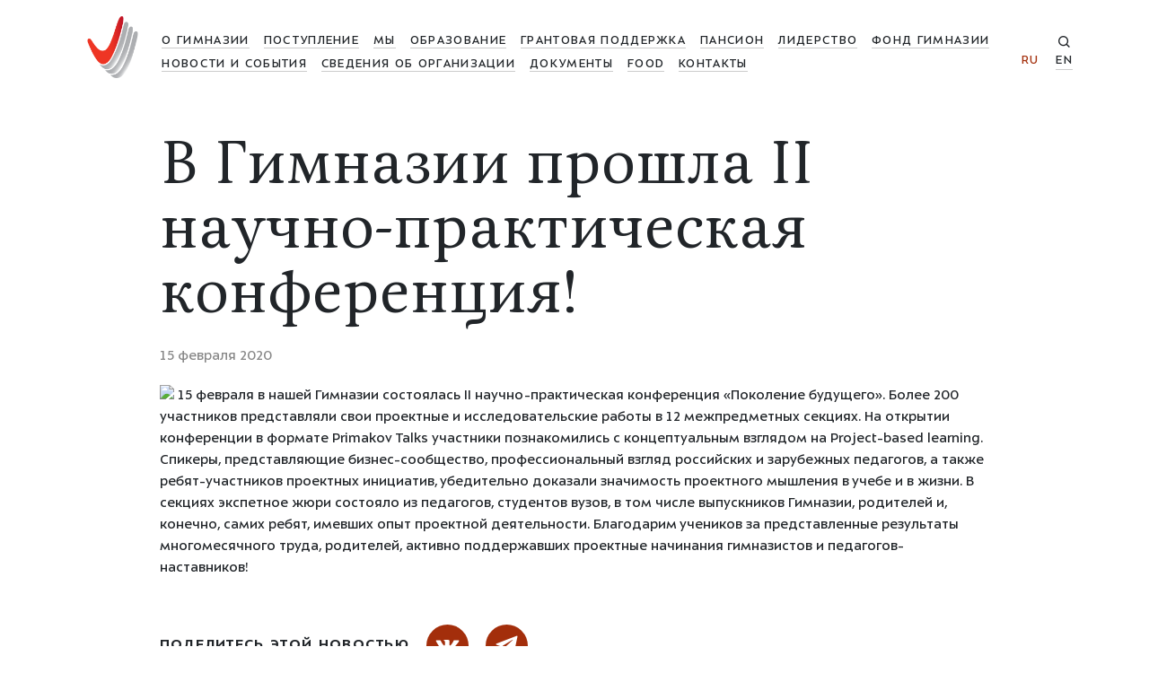

--- FILE ---
content_type: text/html; charset=UTF-8
request_url: https://primakov.school/news/v-gimnazii-proshla-ii-nauchno-prakticheskaya-konferentsiya
body_size: 5600
content:
<!DOCTYPE html>
<html class="js flexbox">
<head>
<script src="/Admin/js/jquery-1.7.min.js"></script>
<script src="/Admin/js/jquery.form.js"></script>
<script src="/Admin/js/forum.js"></script>
<script src="/Admin/js/user_functions.js?v=1"></script>
<script src="/Admin/js/shop.site.js?v=5"></script>

				<title>Новости и события</title>
				<meta name="description" content="">
				<meta name="keywords" content=""><link rel="icon" type="image/png" href="/files/imagecache/c05e85be5ba290adc69499c355fb4093.png" /><link rel="apple-touch-icon" sizes="57x57" href="/files/imagecache/1a8f0440c62429bccf9feb2a2872f61a.png"><link rel="apple-touch-icon" sizes="114x114" href="/files/imagecache/48a738918acf2bd11846d2b7ee9d0038.png"><link rel="apple-touch-icon" sizes="72x72" href="/files/imagecache/da8a6f019bafba7b8e81d8078f0a9226.png"><link rel="apple-touch-icon" sizes="144x144" href="/files/imagecache/d49dda580721f83725b50f0f56d62c7b.png"><link rel="apple-touch-icon" sizes="60x60" href="/files/imagecache/b72cea7198dd17d3d4a1bddf54ac8f45.png"><link rel="apple-touch-icon" sizes="120x120" href="/files/imagecache/a19f981f448f7a8f53aae8f13daac4d5.png"><link rel="apple-touch-icon" sizes="76x76" href="/files/imagecache/c9072d2560ec803a91a5a6d96840cea3.png"><link rel="apple-touch-icon" sizes="152x152" href="/files/imagecache/704c2394815aa2fc3384032fe7a65d79.png"><meta charset="UTF-8">
<meta name="viewport" content="width=device-width, initial-scale=1">
<meta http-equiv="Content-Type" content="text/html; charset=UTF-8">
<link type="text/css" href="/Admin/js/latest.css" rel="stylesheet"/>
<link media="all" href="/css/font.css?date=20251113074332" rel="stylesheet">
<link media="all" href="/css/style.css?date=20251113074332" rel="stylesheet">
<link rel="stylesheet" href="https://i.icomoon.io/public/ce1f1167f4/PrimakovSchool/style.css">
<script type="text/javascript" src="/js/functions.js?date=20251113074332"></script>
<script type="text/javascript" src="/js/jquery.maskedinput.min.js"></script>
<script type="text/javascript" src="/Admin/js/ui.datepicker.js"></script>
<script type="text/javascript" src="/js/name.js"></script>
<!--<script type="text/javascript" src="/js/fancybox/jquery.mousewheel-3.0.6.pack.js"></script>
<script type="text/javascript" src="/js/fancybox/jquery.fancybox.js?v=2.1.2"></script>
<link rel="stylesheet" type="text/css" href="/js/fancybox/jquery.fancybox.css?v=2.1.2" media="screen" />-->
<!--<script type="text/javascript" src="/js/snow.js"></script>-->
</head><body><header>
	<div class="wrapper">
		<a class="logo" href="/"><img src="/images/logo.png"></a>
		<!--			<img src="/images/gpinr.png" class="gpin">
		-->
		<div class="menu">
						

<div>
<a href="/mission" title="О гимназии" class="">О гимназии</a>

<div>

<a href="/mission" title="Миссия и ценности ">Миссия и ценности </a>


<a href="/imya_gimnazii" title="Имя Гимназии">Имя Гимназии</a>


<a href="/message" title="Обращение директора">Обращение директора</a>


<a href="/school-board-of-trustees" title="Попечительский совет ">Попечительский совет </a>


<a href="/soobschestva_gimnaziya" title="14 сообществ – одна гимназия">14 сообществ – одна гимназия</a>


<a href="/vacancy" title="Вакансии">Вакансии</a>


<a href="/excursions" title="Экскурсия">Экскурсия</a>


</div>
</div>

<div>
<a href="/admission-new" title="Поступление" class="">Поступление</a>

<div>

<a href="/admission-new" title="Этапы поступления ">Этапы поступления </a>


<a href="/demonstratsionnye_materialy" title="Задания прошлых лет">Задания прошлых лет</a>


<a href="/faq" title="Вопросы и ответы">Вопросы и ответы</a>


</div>
</div>

<div>
<a href="/teachers" title="Мы" class="">Мы</a>

<div>

<a href="/teachers" title="Учителя">Учителя</a>


<a href="/pupils" title="Ученики">Ученики</a>


<a href="/graduates" title="Выпускники">Выпускники</a>


</div>
</div>

<div>
<a href="/sem_soobschestv_–_odna_gimnaziya" title="Образование" class="">Образование</a>

<div>

<a href="/preschool-learning" title="Дошкольное обучение">Дошкольное обучение</a>


<a href="/elementary-school" title="Начальная школа">Начальная школа</a>


<a href="/basic-school" title="Основная школа">Основная школа</a>


<a href="/high-school" title="Старшая школа">Старшая школа</a>

<div>

<a href="/profilnye_klassy" title="Профильные классы">Профильные классы</a>


</div>

<a href="/digital-school" title="Цифровая Гимназия">Цифровая Гимназия</a>


<a href="/additional" title="Дополнительное образование">Дополнительное образование</a>


<a href="/obrazovatelnyy-tsentr-vzlet" title="Образовательный центр «Взлёт»">Образовательный центр «Взлёт»</a>


<a href="/Primakov_School_Academy" title="Primakov School Academy">Primakov School Academy</a>


<a href="/the_russian_school_of_abu_dhabi" title="Русская школа в Абу-Даби ">Русская школа в Абу-Даби </a>


<a href="/tsentr_soprovozhdeniya_sbornykh_rf_na_mezhdunarodnykh_olimpiadakh" title="Центр сопровождения сборных РФ на международных олимпиадах">Центр сопровождения сборных РФ на международных олимпиадах</a>


<a href="/predshkola_standart_detskogo_sada" title="Предшкола. Стандарт детского сада">Предшкола. Стандарт детского сада</a>


</div>
</div>

<div>
<a href="/grantovaya_podderzhka" title="Грантовая поддержка " class="">Грантовая поддержка </a>

</div>

<div>
<a href="/boarding_school" title="Пансион" class="">Пансион</a>

</div>

<div>
<a href="/tsentr_liderskikh_programm" title="Лидерство" class="">Лидерство</a>

<div>

<a href="/tsentr_liderskikh_programm" title="Центр лидерских программ">Центр лидерских программ</a>


</div>
</div>

<div>
<a href="/fund" title="Фонд Гимназии" class="">Фонд Гимназии</a>

</div>

<div>
<a href="/news" title="Новости и события" class="">Новости и события</a>

<div>

<a href="/publications" title="Публикации">Публикации</a>


<a href="/video" title="Видео">Видео</a>


<a href="/leaders" title="100 вопросов лидеру">100 вопросов лидеру</a>


</div>
</div>

<div>
<a href="/svedeniya_ob_organizatsii" title="Сведения об организации" class="">Сведения об организации</a>

</div>

<div>
<a href="/documents" title="Документы" class="">Документы</a>

</div>

<div>
<a href="/food" title="Food" class="">Food</a>

</div>

<div>
<a href="/contacts" title="Контакты" class="">Контакты</a>

</div>
		</div>
		<div class="search-lang">
			<a class="search-button" href="javascript:void(0)"><span class="icon-search"></span></a>
			<div class="lang-selector" style="">
				<a href="/include/setlang.php?lang=ru" class="selected">RU</a>
				<a href="/include/setlang.php?lang=en" >EN</a>
			</div>
		</div>
		<a class="mob-menu" href="javascript:void(0)">
			<div class="burger">
				<div class="burger-line"></div>
				<div class="burger-line"></div>
				<div class="burger-line"></div>
				<div class="burger-line white"></div>
				<div class="burger-line white"></div>
				<div class="burger-line white"></div>
			</div>
		</a>
	</div>
</header><content>
	<div class="wrapper">
							<div class="about-content">
											
	<h1>В Гимназии прошла II научно-практическая конференция!</h1>
	<div class="dn-date">15 февраля 2020</div>
	<div class="content slim2 news-detail">
					<img src="/files/m_news/216/detail_IMAGE-2020_02_17-10_29_12.jpg" style="max-width: 100%;">
				15 февраля в нашей Гимназии состоялась II научно-практическая конференция «Поколение будущего». 

Более 200 участников представляли свои проектные и исследовательские работы в 12 межпредметных секциях. На открытии конференции в формате Primakov Talks участники познакомились с концептуальным взглядом на Project-based learning.

Спикеры, представляющие бизнес-сообщество, профессиональный взгляд российских и зарубежных педагогов, а также ребят-участников проектных инициатив, убедительно доказали значимость проектного мышления в учебе и в жизни. 

В секциях экспетное жюри состояло из педагогов, студентов вузов, в том числе выпускников Гимназии, родителей и, конечно, самих ребят, имевших опыт проектной деятельности. 

Благодарим учеников за представленные результаты многомесячного труда, родителей, активно поддержавших проектные начинания гимназистов и педагогов-наставников!		
	</div>
			<div class="news-gallery">
					<a href="/files/m_news/216/photo0_IMAGE-2020_02_17-10_08_28.jpg"></a>
							<a href="/files/m_news/216/photo1_IMAGE-2020_02_17-10_08_30.jpg"></a>
							<a href="/files/m_news/216/photo2_IMAGE-2020_02_17-10_08_39.jpg"></a>
							<a href="/files/m_news/216/photo3_IMAGE-2020_02_17-10_08_41.jpg"></a>
							<a href="/files/m_news/216/photo4_IMAGE-2020_02_17-10_08_43.jpg"></a>
							<a href="/files/m_news/216/photo5_IMAGE-2020_02_17-10_08_48.jpg"></a>
							<a href="/files/m_news/216/photo6_IMAGE-2020_02_17-10_08_52.jpg"></a>
							<a href="/files/m_news/216/photo7_IMAGE-2020_02_17-10_08_45.jpg"></a>
							<a href="/files/m_news/216/photo8_IMAGE-2020_02_17-10_08_50.jpg"></a>
					</div>
			<div class="share">
			<p class="h4">ПОДЕЛИТЕСЬ ЭТОЙ НОВОСТЬЮ</p>
			<div class="soc-links">
				<!--<a href="javascript:share('facebook')" class="icon-social-facebook"></a>-->
				<a href="javascript:share('vk')" class="icon-social-vk"></a>
				<a href="javascript:share('telegram')" class="icon-social-telegram"></a>
			</div>
		</div>
	<div class="other-news">
		<p class="h4">ЧИТАЙТЕ ТАКЖЕ</p>
		<div class="other-news-list">
							<div>
					<a href="/news/svetlana-zakharova-stala-gostem-proekta-100-voprosov-lideru"  class="news-item">
						<span class="date">10 ноября</span>
						<span class="title bordered">Светлана Захарова стала гостем проекта «100 вопросов лидеру»</span>
					</a>
				</div>
							<div>
					<a href="/news/v-gimnazii-startoval-pervyy-modul-programmy-razvitiya-upravlencheskogo-kadrovogo-rezerva-sistemy-obrazovaniya-rf"  class="news-item">
						<span class="date">20 октября</span>
						<span class="title bordered">В Гимназии стартовал первый модуль программы развития управленческого кадрового резерва системы образования РФ</span>
					</a>
				</div>
							<div>
					<a href="/news/v-russkoy-shkole-v-abu-dabi-prokhodit-pervyy-etap-programmy-podgotovki-emiratskikh-shkolnikov-k-mezhdunarodnym-olimpiadam-po-fizike"  class="news-item">
						<span class="date">18 октября</span>
						<span class="title bordered">В Русской школе в Абу-Даби эмиратские школьники готовятся к олимпиадам по физике</span>
					</a>
				</div>
							<div>
					<a href="/news/gost-proekta-100-voprosov-lideru-nachalnik-upravleniya-prezidenta-rf-po-obschestvennym-proektam-sergey-novikov"  class="news-item">
						<span class="date">16 октября</span>
						<span class="title bordered">Гость проекта «100 вопросов лидеру» – начальник управления Президента РФ по общественным проектам Сергей Новиков</span>
					</a>
				</div>
					</div>
	</div>
					</div>
								</div>
</content>
<footer class="">
	<div class="wrapper" style="z-index: 1; position:relative;">
		<div class="footer-left">
			<div>
				<a href="http://finevision.ru/?hostname=primakov.school&path=/news/v-gimnazii-proshla-ii-nauchno-prakticheskaya-konferentsiya" class="fs">Версия для слабовидящих</a>
				<a href="/svedeniya_ob_organizatsii" class="notanim">Сведения об образовательной организации</a>
			</div>
			<div>
				<a href="https://minobrnauki.gov.ru">Министерство науки и высшего образования РФ</a>
				<a href="https://edu.gov.ru/press/news/">Новости Министерства просвещения РФ</a>
			</div>
			<div>
				<span>© <span class="nobr">2017-2025</span>&nbsp;Гимназия имени Е. М. Примакова</span>
				<a href="https://myschool.mosreg.ru" target="_blank">Моя школа</a>
				 <a href="javascript:feedback()">Обратная связь</a>
			</div>
		</div>
		<div class="footer-right">
			<div>Гимназия в соцсетях</div>
			<div class="social">
								<a target="_blank" href="https://vk.com/primakovschool" class="icon-social-vk"></a>
								<a target="_blank" href="https://tgclick.com/primakov" class="icon-social-telegram"></a>
			</div>
		</div>
	</div>
	</footer>
<div class="popup"><a href="javascript:closePopup()" class="pu-closer">×</a><div class="pu-content"></div></div><!-- Yandex.Metrika counter -->
<script type="text/javascript" >
   (function(m,e,t,r,i,k,a){m[i]=m[i]||function(){(m[i].a=m[i].a||[]).push(arguments)};
   m[i].l=1*new Date();
   for (var j = 0; j < document.scripts.length; j++) {if (document.scripts[j].src === r) { return; }}
   k=e.createElement(t),a=e.getElementsByTagName(t)[0],k.async=1,k.src=r,a.parentNode.insertBefore(k,a)})
   (window, document, "script", "https://mc.yandex.ru/metrika/tag.js", "ym");

   ym(94275067, "init", {
        clickmap:true,
        trackLinks:true,
        accurateTrackBounce:true,
        webvisor:true
   });
</script>
<noscript><div><img src="https://mc.yandex.ru/watch/94275067" style="position:absolute; left:-9999px;" alt="" /></div></noscript>
<!-- /Yandex.Metrika counter --></body></html>

--- FILE ---
content_type: text/css
request_url: https://primakov.school/css/font.css?date=20251113074332
body_size: 6810
content:
@font-face {
    font-family: fontello;
    src: url(/css/fonts/fontello/fontello.eot?95425304);
    src: url(/css/fonts/fontello/fontello.eot?95425304#iefix) format("embedded-opentype"), url(/css/fonts/fontello/fontello.woff2?95425304) format("woff2"), url(/css/fonts/fontello/fontello.woff?95425304) format("woff"), url(/css/fonts/fontello/fontello.ttf?95425304) format("truetype"), url(/css/fonts/fontello/fontello.svg?95425304#fontello) format("svg");
    font-weight: 400;
    font-style: normal
}
@font-face {
    font-family: als_meringue;
    src: url(/css/fonts/meringue/als_meringue.woff2) format("woff2"), url(/css/fonts/meringue/als_meringue.woff) format("woff");
    font-weight: 400;
    font-style:normal
}

@font-face {
    font-family: als_meringue;
    src: url(/css/fonts/meringue/als_meringue_italic.woff2) format("woff2"), url(/css/fonts/meringue/als_meringue_italic.woff) format("woff");
    font-weight: 400;
    font-style:italic
}

@font-face {
    font-family: als_sector;
    src: url(/css/fonts/sector/als_sector_regular.woff2) format("woff2"), url(/css/fonts/sector/als_sector_regular.woff) format("woff");
    font-weight: 400;
    font-style:normal
}

@font-face {
    font-family: als_sector;
    src: url(/css/fonts/sector/als_sector_bold.woff2) format("woff2"), url(/css/fonts/sector/als_sector_bold.woff) format("woff");
    font-weight: 700;
    font-style:normal
}

@font-face {
    font-family: symbols;
    src: url(/css/fonts/symbols/symbols.eot?60135122);
    src: url(/css/fonts/symbols/symbols.eot?60135122#iefix) format("embedded-opentype"), url(/css/fonts/symbols/symbols.woff2?60135122) format("woff2"), url(/css/fonts/symbols/symbols.woff?60135122) format("woff"), url(/css/fonts/symbols/symbols.ttf?60135122) format("truetype"), url(/css/fonts/symbols/symbols.svg?60135122#symbols) format("svg");
    font-weight: 400;
    font-style: normal
}

[class*=" icon-"]:before, [class^=icon-]:before {
    font-family: fontello;
    font-style: normal;
    font-weight: 400;
    speak: none;
    display: inline-block;
    text-decoration: inherit;
    width: 1em;
    margin-right: .2em;
    text-align: center;
    font-variant: normal;
    text-transform: none;
    line-height: 1em;
    margin-left: .2em;
    -webkit-font-smoothing: antialiased;
    -moz-osx-font-smoothing:grayscale
}

.icon-checkmark:before {
    content: '\e800'
}

.icon-link-outer:before {
    content: '\e801'
}

.icon-link-popup:before {
    content: '\e802'
}

.icon-logo:before {
    content: '\e803'
}

.icon-quote:before {
    content: '\e804'
}

.icon-star_medium:before {
    content: '\e805'
}

.icon-star_small:before {
    content: '\e806'
}

.icon-star_large:before {
    content: '\e807'
}

.icon-triangle:before {
    content: '\e808'
}

.icon-social-telegram:before {
    content: '\e809'
}

.icon-social-vk:before {
    content: '\e80a'
}

.icon-social-facebook:before {
    content: '\e80b'
}

.icon-social-instagram:before {
    content: '\e80c'
}

.icon-search:before {
    content: '\e80d'
}

.icon-x:before {
    content: '\e80e'
}

.icon-social-youtube:before {
    content: '\e80f'
}

.icon-icon-attachment:before {
    content: '\e814'
}

.icon-icon-play:before {
    content: '\e815'
}

.icon-part-1:before {
    content: '\e816'
}

.icon-part-2:before {
    content: '\e817'
}

.icon-part-3:before {
    content: '\e818'
}

.icon-part-4:before {
    content: '\e819'
}

[class*=" sym-"]:before, [class^=sym-]:before {
    font-family: symbols;
    font-style: normal;
    font-weight: 400;
    speak: none;
    line-height: 1;
    display: inline-block;
    text-decoration: inherit;
    width: 1em;
    text-align: center;
    font-variant: normal;
    text-transform: none;
    -webkit-font-smoothing: antialiased;
    -moz-osx-font-smoothing:grayscale
}

.sym-high_1:before {
    content: '\e800'
}

.sym-high_2:before {
    content: '\e801'
}

.sym-high_3:before {
    content: '\e802'
}

.sym-high_4:before {
    content: '\e803'
}

.sym-high_5:before {
    content: '\e804'
}

.sym-high_6:before {
    content: '\e805'
}

.sym-high_7:before {
    content: '\e806'
}

.sym-high_8:before {
    content: '\e807'
}

.sym-high_9:before {
    content: '\e808'
}

.sym-high_10:before {
    content: '\e809'
}

.sym-middle_1:before {
    content: '\e80a'
}

.sym-middle_2:before {
    content: '\e80b'
}

.sym-middle_3:before {
    content: '\e80c'
}

.sym-middle_4:before {
    content: '\e80d'
}

.sym-middle_5:before {
    content: '\e80e'
}

.sym-middle_6:before {
    content: '\e80f'
}

.sym-middle_7:before {
    content: '\e810'
}

.sym-middle_8:before {
    content: '\e811'
}

.sym-middle_9:before {
    content: '\e812'
}

.sym-preschool_1:before {
    content: '\e813'
}

.sym-preschool_2:before {
    content: '\e814'
}

.sym-preschool_3:before {
    content: '\e815'
}

.sym-preschool_4:before {
    content: '\e816'
}

.sym-preschool_5:before {
    content: '\e817'
}

.sym-preschool_6:before {
    content: '\e818'
}

.sym-preschool_7:before {
    content: '\e819'
}

.sym-preschool_8:before {
    content: '\e81a'
}

.sym-preschool_9:before {
    content: '\e81b'
}

.sym-preschool_10:before {
    content: '\e81c'
}

.sym-primary_1:before {
    content: '\e81d'
}

.sym-primary_2:before {
    content: '\e81e'
}

.sym-primary_3:before {
    content: '\e81f'
}

.sym-primary_4:before {
    content: '\e820'
}

.sym-primary_5:before {
    content: '\e821'
}

.sym-primary_6:before {
    content: '\e822'
}

.sym-primary_7:before {
    content: '\e823'
}

.sym-primary_8:before {
    content: '\e824'
}

.sym-primary_9:before {
    content: '\e825'
}

.sym-primary_10:before {
    content: '\e826'
}

.sym-art_1:before {
    content: '\e827'
}

.sym-art_2:before {
    content: '\e828'
}

.sym-art_3:before {
    content: '\e829'
}

.sym-art_4:before {
    content: '\e82a'
}

.sym-art_5:before {
    content: '\e82b'
}

.sym-art_6:before {
    content: '\e82c'
}

.sym-art_7:before {
    content: '\e82d'
}

.sym-art_8:before {
    content: '\e82e'
}

.sym-science_1:before {
    content: '\e82f'
}

.sym-science_2:before {
    content: '\e830'
}

.sym-science_3:before {
    content: '\e831'
}

.sym-science_4:before {
    content: '\e832'
}

.sym-science_5:before {
    content: '\e833'
}

.sym-science_6:before {
    content: '\e834'
}

.sym-science_7:before {
    content: '\e835'
}

.sym-science_8:before {
    content: '\e836'
}

.sym-sport_1:before {
    content: '\e837'
}

.sym-sport_2:before {
    content: '\e838'
}

.sym-sport_3:before {
    content: '\e839'
}

.sym-sport_4:before {
    content: '\e83a'
}

.sym-sport_5:before {
    content: '\e83b'
}

.sym-sport_6:before {
    content: '\e83c'
}

.sym-sport_7:before {
    content: '\e83d'
}

.sym-sport_8:before {
    content: '\e83e'
}

.sym-middle_10:before {
    content: '\e812'
}



--- FILE ---
content_type: text/css
request_url: https://primakov.school/css/style.css?date=20251113074332
body_size: 109729
content:
:root
{
	--standart: 300 1.6rem/1.65 'als_sector',sans-serif;
	--h1: 500 7rem/1.1 'als_meringue';
	--h2: 500 4.3rem/1.1 'als_meringue';
	--h2-italic: italic 500 4.3rem/1.1 'als_meringue';
	--h3: 500 2.3rem/1.4 'als_meringue';
	--h4: 700 1.7rem/1.35 'als_sector',sans-serif;

	--black: #212529;
	--white: #ffffff;
	--white05: rgba(255,255,255,.5);
	--dark: #6d1900;
	--red: #a32e0b;
}

strong, b
{
	font-weight: 700;
}

[class^="imicon-"], [class*=" imicon-"] {
  /* use !important to prevent issues with browser extensions that change fonts */
  font-family: 'icomoon' !important;
  speak: never;
  font-style: normal;
  font-weight: normal;
  font-variant: normal;
  text-transform: none;
  line-height: 1;

  /* Better Font Rendering =========== */
  -webkit-font-smoothing: antialiased;
  -moz-osx-font-smoothing: grayscale;
}

.imicon-prize:before {
  content: "\e900";
}
.imicon-double-tick:before {
  content: "\e901";
}
.imicon-close:before {
  content: "\e902";
}
.imicon-house:before {
  content: "\e903";
}
.imicon-dobor:before {
  content: "\e904";
}

.h4 
{
	font: var(--h4);
	letter-spacing: .14rem;
}

.h3
{
	font: var(--h3);
}

.h2
{
	font: var(--h2);
}

.h1
{
	font: var(--h1);
}

html, body
{
	margin: 0;
	padding: 0;
	min-height: 100vh;
	background: #fff;
	font-size: 9.4px;
	line-height: 1.15;
	font-family: als_sector,sans-serif;
	-webkit-font-smoothing: antialiased;
	color: var(--black);
}

body
{
	display: grid;
	grid-template-rows: max-content 1fr max-content;
	position: relative;
}

body#tinymce
{
	display: block !important;
	font-size: 14px;
	grid-template-rows: 1fr;
	min-height: 0;
}

body.dark
{
	background: var(--dark);
	color: var(--white);
}

.gpin
{
	position: relative;
	/*left: 10px;
	top: -50px;*/
	margin-top: -10px;
	margin-bottom: 10px;
	width: 100px;
}

.dark .content a
{
	color: var(--white);
}
.symbols
{
pointer-events:none;
}

content
{
	padding-bottom: 7rem;
	font: var(--standart);
}

.height14
{
	display: block;
	height: 14rem;
}

.center
{
	text-align: center;
}

.mob-menu
{
	display: none;
}

.habsolute
{
	display: block;
	position: absolute;
	top: 0;
	left: 0;
	width: 100vw;
	z-index: 2;
}

.wrapper
{
	max-width: 1140px;
	box-sizing: border-box;
	padding: 0 15px;
	margin: 0 auto;
}

.main-wrapper
{
	display: block;
	position: fixed;
	top: 0;
	left: 0;
	width: 100vw;
	height: 100vh;
	overflow: hidden;
}

.main-wrapper .panorama
{
	width: 100vw;
	height: 100vh;
	position: absolute;
	z-index: 0;
	/*background-image: url('/upload/images/panorami/main.jpg');
	background-size: auto 250%;
	background-position: 100% 40%;*/
	background-image: url('/upload/images/fasad.jpg');
	background-size: cover;
	background-position: center;

	/*-webkit-animation: panorama 900s linear infinite; 
	-moz-animation:    panorama 900s linear infinite; 
	-o-animation:      panorama 900s linear infinite; 
	animation:         panorama 900s linear infinite;*/
}

@keyframes panorama {
	0% {
		background-position: 100% 40%
	}
	50% {
		background-position: 0% 40%
	}
	100% {
		background-position: -100% 40%
	}
}

.main-arrow
{
	display: block;
	position: absolute;
	right: 30px;
	bottom: 30px;
	z-index: 2;
	cursor: pointer;
	color: var(--white05);
	transform: rotate(-90deg);
	font-size: 60px;
	-webkit-animation: panorama2 5s linear infinite; /* Safari 4+ */
	-moz-animation:    panorama2 5s linear infinite; /* Fx 5+ */
	-o-animation:      panorama2 5s linear infinite; /* Opera 12+ */
	animation:         panorama2 5s linear infinite;
}

@keyframes panorama2 {
	0% {
		transform: rotate(-90deg);
	}
	10% {
		transform: rotate(-90deg);
	}
	20% {
		transform: rotate(0deg);
	}
	30% {
		transform: scale(1.1);
	}
	35% {
		transform: scale(1.0);
	}
	40% {
		transform: scale(1.1);
	}
	45% {
		transform: scale(1.0);
	}
	50% {
		transform: scale(1.1);
	}
	55% {
		transform: scale(1.0);
	}
	60% {
		transform: scale(1.1);
	}
	65% {
		transform: scale(1.0);
	}
	70% {
		transform: scale(1.1);
	}
	75% {
		transform: scale(1.0);
	}
	80% {
		transform: rotate(0deg);
	}
	90% {
		transform: rotate(-90deg);
	}
	100% {
		transform: rotate(-90deg);
	}
}

.big-screen
{
	display: grid;
	position: absolute;
	height: 100vh;
	z-index: 1;
	grid-template-columns: 100vw auto auto auto auto auto auto;
}

.big-screen .first
{
	position: relative;
}

.big-screen .first .fbg
{
		width: 35vw;
		height: 100vh;
		background: linear-gradient(to right,#6d1900 50%,rgba(109,25,0,.8));
}

.big-screen .first .fcontent
{
	position: absolute;
	top: 10vw;
	width: 35vw;
	padding: 0vw 0 0vw 10vw;
	color: #fff;
	font-size: 2vh;
	line-height: 1.6;
}

.big-screen .first .fcontent i, .big-screen .first .fcontent a, .big-screen .first .fcontent em
{
	color: #ffc1a6;
}

.big-screen .first .fcontent .big-text
{
	font-size: 4vh;
	font-family: als_meringue;
font-weight: 500;
line-height: 1.1;
color: #fff;
}

.big-screen .second
{
	display: block;
	width: 30vw;
	padding: 10vw 4vw;
	box-sizing: border-box;
	color: #fff;
	font-size: 1vw;
	line-height: 1.6;
}

.big-screen .second .big-text
{
	font-size: 2.5vh;
	font-family: als_meringue;
font-weight: 500;
line-height: 1.4;
color: #fff;
}

.numbers
{
	display: grid;
	grid-template-columns: repeat(2, 1fr);
}

.numbers p
{
	font-size: 6rem !important;
	margin: 0;
	font-family: als_meringue;
	font-weight: 500;
}

.big-screen .third
{
	background: var(--white);
	padding: 100px 10vw 0 4rem;
	display: grid;
	grid-template-rows: max-content 1fr;
	grid-gap: 4rem;
}


.big-screen .pre-third
{
	background: var(--white);
	padding: 100px 4rem 0 10vw;
	display: grid;
	grid-template-columns: repeat(2, 25vw);
	grid-template-rows: max-content 1fr;
	grid-gap: 4rem;
}

.big-screen .pre-third p
{
	font-size: 0.7vw;
	line-height: 1.65;
}

.big-screen .third h2, .big-screen .pre-third h2
{
	grid-column: span 5;
}

.big-screen .third>div .h3, .big-screen .pre-third>div .h3
{
	font-size: 1vw;

}

.big-screen .third>div, .big-screen .pre-third>div
{
	display: grid;
	grid-template-rows: repeat(2, 1fr);
	max-height: 70vh;
}

.third>div .ms-gal
{
	/*display: none;*/
}

.third>div:hover .ms-gal
{
	display: block;
}

.msg-images
{
	display: block;
	position: relative;
	padding-top: 100%;
}

.msg-images div
{
	display: none;
	position: absolute;
	width: 80%;
	height: 80%;
	border-radius: 5px;
	left: 0%;
	top: 10%;
	overflow: hidden;
}

.msg-images div img
{
	width: 100%;
	position: absolute;
	left: 0;
	top: 0;
	transition: all 3000ms ease;
	transform: scale(1.0);
}

.msg-images div img.anim
{
	transform: scale(1.1);
}

.mh-leaders
{
	display: flex;
	justify-content: flex-start;
	padding-top: 10vh;
}

.mh-leaders>div
{
	display: block;
	width: 10vw;
}

.mh-leaders>div .mhl-photo
{
	display: block;
	padding-top: 100%;
	border-radius: 5px;
	background-size: cover;
	background-position: center;
}

.herb
{
	display: block;
	position: relative;
}

.herb img
{
	width: 100%;
	transition: all .5s;
	transform: scale(1);
}

.herb img.scale
{
	transform: scale(0.7);
}

.big-screen .third>div ul li
{
	font-size: 0.7vw;
}

.forth
{
	display: grid;
	grid-template-columns: repeat(2, 1fr);
	grid-template-rows: max-content 1fr;
	grid-gap: 5rem;
	padding: 100px 10vw 0 10vw;
	width: 80vw;
	box-sizing: border-box;
}

.forth .mh-info
{
	display: grid;
	grid-template-rows: max-content 1fr;
	grid-gap: 5rem;
	font: var(--standart);
}

.forth .mh-info2
{
	display: grid;
	grid-template-rows: max-content 1fr;
	grid-gap: 5rem;
	font: var(--standart);	
}

.forth .mh-info>div:first-child
{
	font: var(--h3);
}

.forth>div.ft
{
	grid-column: span 2;
}

.five
{
	display: block;
	padding: 100px 10vw 0 10vw;
	width: 80vw;
	box-sizing: border-box;
	background: #6d1900;
	color: var(--white);
	font: var(--standart);
}

.five a.bordered, .five a.h2
{
	color: var(--white);
}

.five i
{
	color: #ffc1a6;
}

.five .only-best
{
	text-align: center;
	display: block;
	position: relative;
	padding-top: 5vw;
}

.six
{
	display: block;
	padding: 100px 10vw 0 10vw;
	width: 60vw;
	box-sizing: border-box;
	background: #94aebd;
	color: var(--white);
	font: var(--standart);
}

.six .double-block p
{
	font-size: 2vmin;
}

.six .double-block p.big-text
{
	font-size: 3vmin;
	line-height: 4vmin;
}

.main-head
{
	display: block;
	position: fixed;
	z-index: 1;
	width: 100%;
}

.main-head header
{
	margin-bottom: 0;
}

.main-head header .wrapper, .main-footer .wrapper
{
	width: 100%;
	max-width: 100%;
}

.main-head header .wrapper .search-lang .lang-selector a, .main-head header .wrapper .search-lang .search-button,
.dark header .wrapper .search-lang .lang-selector a, .dark header .wrapper .search-lang .search-button, .dark header .wrapper .menu>div>a
{
	color: #fff;
	border-color: rgba(255,255,255,.2);
}

.main-head header .wrapper .search-lang.blackrow .lang-selector a, .main-head header .wrapper .search-lang.blackrow .search-button
{
	color: var(--black);
}

.main-head header .wrapper .search-lang .lang-selector a.selected, header .wrapper .search-lang .lang-selector a:hover,
.dark header .wrapper .search-lang .lang-selector a.selected, .dark header .wrapper .search-lang .lang-selector a:hover, .dark header .wrapper .menu>div:hover>a, .dark header .wrapper .menu>div>a.selected
{
	color: #ffc1a6;
}

.main-head header .wrapper .search-lang.blackrow .lang-selector a.selected, header .wrapper .search-lang.blackrow .lang-selector a:hover
{
	color: var(--red);
}

h2
{
	font: var(--h2);
	margin-bottom: 1.5rem;
}

.main-head header .wrapper .menu
{
	margin-top: 20px;
	padding-top: 4px;
	margin-bottom: 28px;
}

.main-head header .wrapper .menu.blackrow
{
	background: rgba(255, 255, 255, 0.3);
}

.main-head header .wrapper .menu>div>a
{
	color: #fff;
	border-bottom-color: rgba(255,193,166,.2);
}

.main-head header .wrapper .menu.blackrow>div>a
{
	color: var(--black);
	border-bottom-color: rgba(0, 0, 0, 0.2);
}

.main-head header .wrapper .menu>div>a:hover
{
	color: #ffc1a6;
}

.main-head header .wrapper .menu.blackrow>div>a:hover
{
	color: var(--red);
	border-bottom-color: var(--red);
}

.main-footer
{
	display: block;
	position: absolute;
	bottom: 0;
	left: 0;
	width: 100%;
	color: #ffc1a6;
}

.absolute
{
	position: absolute;
	bottom: 0;
	left: 0;
	width: 100%;
	z-index: 1;
}
.light-footer
{
	display: block;
	color: #ffc1a6;
}


.main-footer a, .main-footer .footer-left a, .main-footer .social a, .light-footer .footer-left a, .light-footer .social a, .light-footer a
{
	color: #ffc1a6;
}

.main-footer .social a, .light-footer .social a
{
	border-color: #ffc1a6;	
}

.main-footer .social a:hover, .light-footer .social a:hover
{
	color: var(--black);
}

h1
{
	font: var(--h1);
	margin-bottom: 2rem;
	color: inherit;
	margin-top: 0;
	padding: 0 0;/*15px;*/
	/*margin-left: -12px;*/
	position: relative;
}

h3
{
	font-size: 2.3rem;
	font-family: als_meringue;
	font-weight: 500;
}

header
{
	padding: 14px 0;
	margin-bottom: 5rem;
}

header .wrapper
{
	display: flex;
	flex-wrap: nowrap;
	justify-content: space-between;
	
}

header .wrapper>img
{
	/*background: var(--red);*/
}

header .wrapper .logo 
{
	width: 76px;
	height: 76px;
	display: flex;
	align-items: center;
	justify-content: center;
	padding-left: 2px;
}

header .wrapper .logo img
{
	width: 69px;
}

header .wrapper .logo:hover img
{
	transform: scale(1.1);
	transition: 0.2s;
}

header .wrapper .menu
{
	display: flex;
	justify-content: flex-start;
	padding: 0px 17px;
	margin-top: 24px;
	-webkit-box-flex: 0;
	flex: 0 0 84.666666%;
	max-width: 84.666666%;
	flex-wrap: wrap;

}

header .wrapper .menu>div
{
	margin-right: 1.7rem;
	padding-bottom: 0.7rem;
	position: relative;
}

header .wrapper .menu>div>a
{
	text-transform: uppercase;
	font-weight: 500;
	color: var(--black);
	transition: all 230ms ease;
	font-size: 1.4rem;
	letter-spacing: .14rem;
	line-height: 1.3;
	text-decoration: none;
	border-bottom: 1px solid rgba(0,0,0,.2);
}

header .wrapper .menu>div>a.selected
{
	border: none;
	color: #a32e0b;
}

header .wrapper .menu>div>a.selected:after
{
	content: "↓";
	margin-left: .5rem;
	font-weight: 700;
}

header .wrapper .menu>div:hover>a
{
	color: #a32e0b;
	border-bottom: 1px solid #a32e0b;
}

header .wrapper .menu>div:hover>a.selected
{
	border-bottom: none;
}

header .wrapper .menu>div>div
{
	background-color: #a32e0b;
	border-radius: 6px;
	min-width: 22rem;
	opacity: 0;
	padding: 1.3rem 0;
	position: absolute;
	top: 2.4rem;
	left: 0;
	visibility: hidden;
	z-index: 10;
	-webkit-transform: translateY(-1rem);
	transform: translateY(-1rem);
	-webkit-transition: 150ms;
	transition: all 150ms ease;
}

header .wrapper .menu>div>div a
{
	display: block;
	padding: 1rem 3rem;
	text-transform: uppercase;
	-webkit-transition: 150ms;
	transition: all 150ms ease;
	white-space: nowrap;
	/*border-bottom: 1px solid rgba(0,0,0,.2);*/
	color: #fff;
	font-size: 1.4rem;
	text-decoration: none;
}


header .wrapper .menu>div>div a:hover
{
	background: rgba(110, 26, 0, 1);;
}

header .wrapper .menu>div:hover>div
{
	opacity: 1;
	visibility: visible;
	transform: translateY(0);
	transition-duration: .6s;
	-webkit-transform: translateY(0);
	-webkit-transition-duration: .6s;
}

header .wrapper .search-lang
{
	-webkit-box-flex: 0;
	
	display: flex;
	flex-direction: column;
	align-items: flex-end;
	justify-content: flex-start;
	padding-top: 22px;
}

header .wrapper .search-lang .search-button
{
	color: var(--black);
	font-size: 1.4rem;
	line-height: 2.6rem;
	transition: all .4s cubic-bezier(.495,.155,.145,.955);
}

header .wrapper .search-lang .search-button:hover
{
	color: #a32e0b;
	font-size: 1.6rem;
}

header .wrapper .search-lang .lang-selector a
{
	display: inline-block;
	font-weight: 300;
	color: var(--black);
	transition: all 230ms ease;
	font-size: 1.4rem;
	letter-spacing: .14rem;
	line-height: 1.3;
	text-decoration: none;
	padding-bottom: 0;
	border-bottom: 1px solid rgba(0,0,0,.2);
}

header .wrapper .search-lang .lang-selector a.selected, header .wrapper .search-lang .lang-selector a:hover
{
	color: #a32e0b;
	border-bottom: 1px solid #a32e0b;
}

header .wrapper .search-lang .lang-selector a.selected
{
	border: none;
	pointer-events: none;
}

header .wrapper .search-lang .lang-selector a:first-child
{
	margin-right: 1.7rem;
}

footer
{
	padding-top: 1rem;
	padding-bottom: 3rem;
	font-size: 1.6rem;
	font-weight: 300;
	line-height: 1.65;
}

footer .wrapper
{
	display: flex;
}

.footer-left, .footer-right
{
	display: grid;
	grid-template-rows: max-content 40px;
	grid-gap: 1.2rem;
}

.footer-right>div:first-child
{
	padding-right: 8px;
}

.footer-left>div:last-child, .footer-right>div:last-child
{
	display: flex;
	align-items: center;
}

.footer-left
{
	margin-left: 8.33333333%;
	-webkit-box-flex: 0;
	flex: 0 0 58.33333333%;
	max-width: 58.33333333%;
}

.footer-left div>span
{
margin-right: 3rem!important;
}

.content a.animated, a.animated
{
	margin-bottom: -.8rem;
	padding-bottom: .8rem;	
	text-decoration: none;
	transition: all 230ms ease;
	background: url(/images/dashed_yellow-light.svg) 0 75% repeat-x;
}

.content a.animated:hover, a.animated:hover
{
	background: url(/images/dashed-anim_yellow-light.svg) 0 75% repeat-x;
}

.mh-info a.animated
{
	margin-right: 0;
}

.mh-info a.animated.selected, .mh-info a.animated.selected:hover
{
	position: relative;
	display: inline-block;
	z-index: 1;
}

.mh-info a.animated.selected:before
{
	position: absolute;
	display: block;
	left: -0.5rem;
	top: -0.5rem;
	bottom: 0.5rem;
	right: -0.5rem;
	content: "";
	z-index: -1;
	border-radius: 0.5rem;
	background: rgb(148, 174, 189);
}

.footer-left a, a.animated, .course-detail .detail a:not(.button)
{
	margin-bottom: -.8rem;
	padding-bottom: .8rem;
	color: var(--black);
	text-decoration: none;
	transition: all 230ms ease;
	background: url(/images/dashed_yellow-light.svg) 0 75% repeat-x;
	margin-right: 3rem;
}

.course-detail .detail a:not(.button)
{
	margin-right: 0;
}

.footer-left a:hover, a.animated:hover, .course-detail .detail a:not(.button):hover
{
	background: url(/images/dashed-anim_yellow-light.svg) 0 75% repeat-x;
}

a.bordered, .bordered
{
	margin-bottom: -.8rem;
	padding-bottom: .8rem;
	color: var(--black);
	text-decoration: none;
	transition: all 230ms ease;
}

.white a.bordered
{
	color: var(--white);
	background: linear-gradient(to right,var(--white) 0,var(--white) 100%) 0 75% repeat-x,linear-gradient(to right,var(--white) 0,var(--white) 100%) 0 75% repeat-x;
	background-size: 100% .3rem;
}

.footer-left a.notanim, a.bordered, .bordered
{
	background: linear-gradient(to right,#ffe2ca 0,#ffe2ca 100%) 0 75% repeat-x,linear-gradient(to right,#ffe2ca 0,#ffe2ca 100%) 0 75% repeat-x;
	background-size: 100% .3rem;
}

.white a.bordered:hover
{
	color: var(--white);
	background: linear-gradient(to right,var(--white) 0,var(--white) 100%) 0 75% repeat-x,linear-gradient(to right,var(--white) 0,var(--white) 100%) 0 calc(75% + .5rem) repeat-x;
	background-size: 100% .3rem;
}

.footer-left a.notanim:hover, a.bordered:hover, a:hover .bordered
{
	background: linear-gradient(to right,#ffe2ca 0,#ffe2ca 100%) 0 75% repeat-x,linear-gradient(to right,#ffe2ca 0,#ffe2ca 100%) 0 calc(75% + .5rem) repeat-x;
	background-size: 100% .3rem;
}

.footer-right
{
	flex: 0 0 25%;
	max-width: 25%;
}

.footer-right div
{
	text-align: right;
}

.social
{
	display: flex;
	justify-content: flex-end;
}

.social a
{
	border-radius: 50%;
	border: 1px solid rgba(0,0,0,.5);
	display: flex;
	height: 3.3rem;
	margin-left: 1.2rem;
	margin-bottom: 1rem;
	text-align: center;
	vertical-align: middle;
	width: 3.3rem;
	-webkit-transition: .3s;
	color:  #212529;
	text-decoration: none;
	font-size: 2.3rem;
	justify-content: center;
	align-items: center;
	font-style: italic;
	transition: all .3s ease;
}

.social a:hover
{
	font-size: 2.5rem;
	background-color: #ffc1a6!important;
	border-color: #ffc1a6;
}

.about-content
{
	max-width: 83.333333%;
	margin: 0 auto;
	font-size: 1.6rem;
font-weight: 300;
line-height: 1.65;
}

.submenu
{
	display: block;
	margin: 0 -5px;
	margin-bottom: 6rem;

}

.submenu span
{
	display: block;
	margin: 0 5px 1rem;
	border: 0;
	border-top: 1px solid #d7d7d7;
}

.submenu div
{
	display: flex;
	margin-bottom: 1rem;
}

.submenu a
{
	padding: 4px 8px 3px;
	background: 0 0;
	border-radius: 2px;
	cursor: pointer;
	text-transform: uppercase;
	white-space: nowrap;
	-webkit-transition: .3s;
	transition: all .3s ease;
	font-size: 1.4rem;
	font-family: als_sector,sans-serif;
	font-weight: 700;
	letter-spacing: .14rem;
	line-height: 1.3;
	color: var(--black);
	text-decoration: none;
}

.submenu a.selected
{
	background-color: #a32e0b!important;
	color: #fff;
}

.mission-top
{
	display: flex;
	background: url('/upload/images/about/Mission_tiny.jpg') 50%/cover no-repeat;
	align-items: flex-end;
	height: 40rem;
	border-radius: 6px;
	color: #fff;
	display: -webkit-box;
	display: flex;
	margin-bottom: 5rem;
	padding-left: 5rem;
	padding-right: 5rem;
}

.mission-top h2
{
	font-size: 4.3rem;
	margin-bottom: 4rem;
	font-family: als_meringue;
	font-weight: 500;
	line-height: 1.1;
}

.mission-text
{
	width: 75%;
	font-size: 1.6rem;
font-weight: 300;
line-height: 1.65;
color: var(--black);
}

.mission-text p
{
	width: 90%;
	padding-top: 1px;
}


.message
{
	font-size: 1.6rem;
	font-weight: 300;
	line-height: 1.65;
	color: var(--black);
	display: grid;
	grid-template-columns: 60% 1fr;
	grid-gap: 20px;
}

.message>div
{
	padding-bottom: 10rem;
}

.message .headmaster
{
	position: initial;
    display:initial;
    padding-bottom: 0;
}

.message .headmaster>div
{
    position: sticky;
    top: 0;
    left: 0;
    right: 0;
    min-height: 100vh;
    display: flex;
    align-items: flex-end;
    padding-top: 0px;
}

.message .headmaster img
{
	/*position: sticky;*/
	/*left: 0;*/
	/*top: 0;*/
    display: block;
	/*width: 100%;*/
	height: 100vh;
}

.blockquote
{
	position: relative;
	display: block;
}

.blockquote.large:before {
	content: '\e804';
	font-family: fontello;
	display: block;
	line-height: 1;
	margin-bottom: .8rem;
	font-size: 3.5rem;
	padding-right: 22px;
	position: absolute;
	top: 5px;
	left: -120px;
	text-align: right;
	width: 100px;
}

.content a
{
	background: linear-gradient(to right,#ffe2ca 0,#ffe2ca 100%) 0 75% repeat-x,linear-gradient(to right,#ffe2ca 0,#ffe2ca 100%) 0 75% repeat-x;
	background-size: 100% .3rem;
	margin-bottom: -.8rem;
padding-bottom: .8rem;
color: var(--black);
text-decoration: none;
transition: all 230ms ease;
}

.content a:hover
{
	background: linear-gradient(to right,#ffe2ca 0,#ffe2ca 100%) 0 75% repeat-x,linear-gradient(to right,#ffe2ca 0,#ffe2ca 100%) 0 calc(75% + .5rem) repeat-x;
	background-size: 100% .3rem;
}

.notice {
color: rgba(0,0,0,.5);
font-size: 1.3rem;
letter-spacing: .02rem;
line-height: 1.6;
margin-bottom: 2rem;
}

.sign
{
	display: block;
	position: relative;
	padding: 6rem 0 9rem;
}

.sign:after
{
	background: url(/upload/images/about/sign.png) 100% 0/contain no-repeat;
	content: '';
	display: block;
	
	position: absolute;
	top: 0;
	/*left: 34rem;
	height: 27rem;
	*/
	height: 24rem;
	left: 23rem;
	width: 37rem;
	z-index: 0;
}

.question
{
	font-size: 2.3rem;
	line-height: 1.4;
	margin-bottom: 1.3rem;
	font-family: als_meringue;
	font-weight: 500;
	width: 60%;
	position: relative;
}

.faq .blockquote
{
	height: 4rem;
}

.question:before
{
	display: block;
	position: absolute;
	content: '—';
	color: #a32e0b;
	position: absolute;
	left: -3rem;
}

.answer
{
	margin-bottom: 4rem;
	font-size: 1.6rem;
	font-weight: 300;
	line-height: 1.65;
	width: 60%;
}

.double-v-block
{
	display: grid;
	grid-template-columns: 55% 1fr;
	grid-gap: 40px;
}

.double-v-block.equal
{
	grid-template-columns: repeat(2, 1fr);
}

.double-c-block
{
	display: grid;
	grid-template-columns: 1fr 493px;
	grid-gap: 40px;	
}

.double-block
{
	display: grid;
	grid-template-columns: repeat(2, 1fr);
	grid-gap: 40px;	
}

.gallery
{
	display: grid;
	grid-template-columns: repeat(3, 1fr);
	grid-column-gap: 10px;
	grid-row-gap: 15px;
}

.gallery>div
{
	display: block;
	position: relative;
	padding-top: 100%;
}

.gallery div div
{
	display: block;
	position: absolute;
	width: 100%;
	top: 0;
	left: 0;
	bottom: 0;
	background-size: cover;
	background-position: center;
	-webkit-transition: -webkit-transform .6s;
	transition: -webkit-transform .6s ease;
	transition: transform .6s ease;
	transition: transform .6s ease,-webkit-transform .6s ease;
	-webkit-transform: translateZ(0);
	transform: rotate(-2deg);
	border-radius: 3px;
}

.gallery div.unvisible
{
	display: none;
}

.more-gal-photo
{
	display: block;
	padding-top: 100%;
	position: relative;
	background-color: #94aebd;
	color: #fff;
	border-radius: 5px;
}

.more-gal-photo div
{
	display: flex;
	position: absolute;
	width: 100%;
	top: 0;
	left: 0;
	bottom: 0;
	font: var(--h4);
	letter-spacing: .14rem;
	align-items: center;
	justify-content: center;
	flex-direction: column;
}

.more-gal-photo div .number
{
	font: var(--h1);
}

.more-gal-photo div .hide-text
{
	display: none;
}

.more-gal-photo.open div .more-text, .more-gal-photo.open div .counter-name, .more-gal-photo.open div .number
{
	display: none;
}

.more-gal-photo.open div .hide-text
{
	display: block;
}

.gallery div.more-v-photo
{
	cursor: pointer;
}



.gallery div.more-v-photo div
{
	background-color: #94aebd;
	color: #fff;
	display: flex;
	align-items: center;
	justify-content: center;
	flex-direction: column;
	text-transform: uppercase;
}

.gallery div.more-v-photo div .more-text, .gallery div.more-v-photo div .counter-name, .gallery div.more-v-photo div .hide-text
{
	font-size: 1.25rem;
	font-weight: 700;
	letter-spacing: .14rem;
	line-height: 1.35;
}

.gallery div.more-v-photo div .hide-text
{
	display: none;
}

.gallery div.more-v-photo.open div .hide-text
{
	display: block;
}

.gallery div.more-v-photo div .number
{
	font-family: als_meringue;
	font-size: 4rem;
}

.gallery div.more-v-photo.open div .more-text, .gallery div.more-v-photo.open div .counter-name, .gallery div.more-v-photo.open div .number
{
	display: none;
}

.gallery div:nth-child(2n) div
{
	transform: rotate(2deg);
}

.gallery div:hover div
{
	-webkit-transform: scale(1.05) rotate(-2deg);
	transform: scale(1.05) rotate(-2deg);
}

.gallery div:nth-child(2n):hover div
{
	-webkit-transform: scale(1.05) rotate(2deg);
	transform: scale(1.05) rotate(2deg);
}

.gallery div:first-child
{
	grid-column: span 2;
	grid-row: span 2;
}

.double-v-block p
{
	font-size: 1.6rem;
	line-height: 1.65;
}

ul
{
	margin-bottom: 2rem;
	padding: 0;
}

ul li 
{
	list-style: none;
	margin-bottom: 1rem;
	position: relative;
	font-size: 1.6rem;
	font-weight: 300;
	line-height: 1.65;
	padding-left: 2rem;
}

ol
{
	margin-bottom: 2rem;
	padding: 0;
}

ol li 
{
	margin-bottom: 1rem;
	position: relative;
	font-size: 1.6rem;
	font-weight: 300;
	line-height: 1.65;
	padding-left: 2rem;
}

ul li:before
{
	color: #ffc1a6;
	content: '•';
	padding-right: 1.5rem;
	position: absolute;
	left: -5rem;
	text-align: right;
	width: 5rem;
}

.gallery-horizontal
{
	display: grid;
	grid-template-columns: repeat(4, 1fr);
	grid-column-gap: 10px;
	grid-row-gap: 15px;
	margin-top: 40px;
}

.gallery-horizontal>div
{
	display: block;
	position: relative;
	padding-top: 100%;
	overflow: hidden;
}

.gallery-horizontal div a
{
	display: block;
	position: absolute;
	width: 100%;
	top: 0;
	left: 0;
	bottom: 0;
	background-size: cover;
	background-position: center;
	-webkit-transition: -webkit-transform .6s;
	transition: -webkit-transform .6s ease;
	transition: transform .6s ease;
	transition: transform .6s ease,-webkit-transform .6s ease;
	border-radius: 3px;
}

.gallery-horizontal div:first-child
{
	grid-column: span 2;
	grid-row: span 2;
}

.gallery-horizontal div:hover a
{
	/*left: -2.5%;
	top: -2.5%;*/
	-webkit-transform: scale(1.05);
	transform: scale(1.05);
}

.adm-video
{
	display: block;
	position: relative;
	height: auto;
}

.adm-video > div
{
	display: block;
	position: absolute;
	z-index: 1;
	pointer-events: none;
	width: 100%;
	top: 0;
	bottom: 0;
	left: 0;
	background: url('/upload/images/about/img_prev_video_1_.jpg');
	background-size: cover;
}

.adm-video > div:before
{
	content: "";
	background-color: rgba(93,127,146,.5);
	position: absolute;
	top: 0;
	left: 0;
	right: 0;
	bottom: 0;
	width: 100%;
}

.adm-video > div:after
{
	content: '\e815';
	color: #fff;
	font-family: fontello;
	font-size: 3.7rem;
	position: absolute;
	top: 50%;
	left: 0;
	right: 0;
	text-align: center;
	-webkit-transform: translate3d(0,-50%,0);
	transform: translate3d(0,-50%,0);
	z-index: 20;
}

.adm-video video
{
	display: block;
	height: auto;
	width: 100% !important;	
	object-fit: fill;
}

p.big-text
{
	width: 100%;
	font-family: als_meringue,sans-serif;
font-size: 2.6rem;
font-weight: 300;
line-height: 3.8rem;
}

.content p.big-text a
{
	font-size: 2.6rem;
font-weight: 300;
line-height: 3.8rem;
font-family: als_meringue,sans-serif;
}

.adm-info
{
	display: block;
	padding-top: 0;
	position: relative;
}

.scroller
{
	width: 100%;
}

.reg-info
{
	padding: 7rem 8.5rem 0
}

.registration-open
{
	padding: 7rem 8.5rem 8rem;
	position: relative;
}

.registration-open.min-pad
{
	padding: 3rem 4.5rem 4rem 7.5rem;
}

.registration-open .symbols i
{
	color: #ffac81;
}

.symbols
{
	display: block;
	position: absolute;
	top: 0;
	left: 0;
	right: 0;
	bottom: 0;
	width: 100%;
	pointer-events: none;
}

.symbols i
{
	-webkit-animation: animationSymbol 15s linear infinite; /* Safari 4+ */
	-moz-animation:    animationSymbol 15s linear infinite; /* Fx 5+ */
	-o-animation:      animationSymbol 15s linear infinite; /* Opera 12+ */
	animation:         animationSymbol 15s linear infinite;
	font-size: 10rem;
	position: absolute;
}

.symbols i:nth-child(2n)
{
	-webkit-animation: animationSymbol2 15s linear infinite; /* Safari 4+ */
	-moz-animation:    animationSymbol2 15s linear infinite; /* Fx 5+ */
	-o-animation:      animationSymbol2 15s linear infinite; /* Opera 12+ */
	animation:         animationSymbol2 15s linear infinite;
}

@-webkit-keyframes animationSymbol {
  0%    { -webkit-transform: rotate(0deg) translateX(10px) translateY(10px); }
  50%   { -webkit-transform: rotate(180deg) translateX(10px) translateY(5px); }
  100%  { -webkit-transform: rotate(360deg) translateX(10px) translateY(10px);}
}

@-o-keyframes animationSymbol {
  0%    { -o-transform: rotate(0deg) translateX(10px) translateY(10px); }
  50%   { -o-transform: rotate(180deg) translateX(10px) translateY(5px); }
  100%  { -o-transform: rotate(360deg) translateX(10px) translateY(10px);}
}

@-moz-keyframes animationSymbol {
  0%    { -moz-transform: rotate(0deg) translateX(10px) translateY(10px); }
  50%   { -moz-transform: rotate(180deg) translateX(10px) translateY(5px); }
  100%  { -moz-transform: rotate(360deg) translateX(10px) translateY(10px);}
}

@keyframes animationSymbol {
   0%    { transform: rotate(0deg) translateX(10px) translateY(10px); }
  50%   { transform: rotate(180deg) translateX(10px) translateY(5px); }
  100%  { transform: rotate(360deg) translateX(10px) translateY(10px);}
}

@-webkit-keyframes animationSymbol2 {
  0%    { -webkit-transform: rotate(360deg) translateX(10px) translateY(10px); }
  50%   { -webkit-transform: rotate(180deg) translateX(10px) translateY(5px); }
  100%  { -webkit-transform: rotate(0deg) translateX(10px) translateY(10px);}
}

@-o-keyframes animationSymbol2 {
  0%    { -o-transform: rotate(360deg) translateX(10px) translateY(10px); }
  50%   { -o-transform: rotate(180deg) translateX(10px) translateY(5px); }
  100%  { -o-transform: rotate(0deg) translateX(10px) translateY(10px);}
}

@-moz-keyframes animationSymbol2 {
  0%    { -moz-transform: rotate(360deg) translateX(10px) translateY(10px); }
  50%   { -moz-transform: rotate(180deg) translateX(10px) translateY(5px); }
  100%  { -moz-transform: rotate(0deg) translateX(10px) translateY(10px);}
}

@keyframes animationSymbol2 {
   0%    { transform: rotate(360deg) translateX(10px) translateY(10px); }
  50%   { transform: rotate(180deg) translateX(10px) translateY(5px); }
  100%  { transform: rotate(0deg) translateX(10px) translateY(10px);}
}

.registration-open:before
{
	content: "";
	background-color: rgba(255,172,129,.5);
	border-radius: 6px;
	position: absolute;
	top: 0;
	left: 4rem;
	right: 2rem;
	bottom: 0;
	z-index: 0;
	-webkit-transform: rotate(-3deg);
	transform: rotate(-3deg);
	pointer-events: none;
}

.registration-open h3
{
	width: 206px;
	color: #a32e0b;
}

.registration-open h4
{
	font-family: "als_meringue";
	font-size: 1.5rem;
	color: #a32e0b;
}

.price-line
{
	color: #c7d680;
	fill: #c7d680;
	-webkit-box-align: stretch;
	align-items: stretch;
	color: #fbdea5;
	display: -webkit-box;
	display: flex;
	flex-wrap: nowrap;
	font-size: 1.5rem;
	line-height: 0;
	margin: 2rem 0 1.5rem;
	-webkit-transition: .8s cubic-bezier(.495,.155,.145,.955);
	transition: all .8s cubic-bezier(.495,.155,.145,.955);
}

.price-line i
{
	color: #c7d680;
	margin: 0;
	width: auto;
}

.price-line i:before
{
	margin-left: 0;
}

.price-line div:nth-child(2)
{
	width: 8%;
}

.price-line div:nth-child(4)
{
	-webkit-box-flex: 1;
	flex-grow: 1;
}

.price-line div svg
{
	height: 1.5rem;
	width: 100%;
}

.price-info
{
	display: flex;
	justify-content: space-between;
}

.price-info .price-block
{
	display: flex;
	justify-content: space-between;
}

.price-info .price-sum
{
	-webkit-box-flex: 0;
	flex: 0 0 auto;
	width: auto;
	max-width: none;
	font-size: 2.3rem;
	line-height: 1.4;
	margin-bottom: 1.3rem;
	font-family: als_meringue;
	padding: 0 15px;
}

.price-info .price-text
{
	flex-basis: 0;
	-webkit-box-flex: 1;
	flex-grow: 1;
	max-width: 100%;
	font-size: 1.6rem;
	font-weight: 300;
	line-height: 1.65;
}

.price-info .price-plus
{
	-webkit-box-flex: 0;
	flex: 0 0 auto;
	width: auto;
	max-width: none;
	font-size: 2.5rem;
	margin-top: -.5rem;
}

.content a.button
{
	padding: 1rem 4rem;
	line-height: 1.5;
	border-radius: 6px;
	border-width: 0px;
	font-family: als_meringue;
	font-size: 2.6rem;
	background: #a32e0b;
	border: 1px solid transparent;
	box-sizing: border-box;
	display: inline-block;
	color: #fff;
	cursor: pointer;
	font-weight: 400;
	text-align: center;
	white-space: nowrap;
	vertical-align: middle;
	-webkit-user-select: none;
	-moz-user-select: none;
	-ms-user-select: none;
}

.redbutton
{
	padding: 1rem 4rem;
	border-radius: 6px;
	border-width: 0px;
	font-family: als_sector;
	font-size: 2rem;
	line-height: 3rem;
	letter-spacing: 0.2rem;
	text-decoration: none;
	text-transform: uppercase;
	background: #a32e0b;
	border: 1px solid transparent;
	box-sizing: border-box;
	display: block;
	color: #fff;
	cursor: pointer;
	text-align: center;
	white-space: nowrap;
	vertical-align: middle;
	-webkit-user-select: none;
	-moz-user-select: none;
	-ms-user-select: none;
}


.content a.button:hover, .redbutton:hover
{
	background: rgba(163, 46, 11, 0.84);
}

.content.slim
{
	margin-left: 7.333333%;
	/*width: 58.333333%;*/
	font: var(--standart);
	position: relative;
}

.content.slim2
{
	width: 65.666666%;
	font: var(--standart);
	position: relative;
}

.content.slim2.news-detail
{
	width: 100%;
}

.margin8
{
	margin-left: 8%;/*7.333333%;*/
}

.pad15>div
{
	box-sizing: border-box;
	padding: 0 15px;
}

.marginBottomBigH1
{
	margin-bottom: 5rem;
}

.content table
{
	border-collapse: collapse;
}

.content table td
{
	border: 1px solid #212529;
	padding: 0 1em;
}

.teachers
{
	display: grid;
	grid-template-columns: repeat(4, 1fr);
	grid-gap: 30px;
	margin-bottom: 40px;
}

.teachers .quote
{
	grid-column: span 2;
	padding-left: 12.33333333%;
}

.teachers .quote div
{
	font:  var(--h3);
	font-size: 2.6rem;	
	position: relative;
}

.teachers .quote div:before
{
	content: '\e804';
font-family: fontello;
font-size: 2.8rem;
display: block;
line-height: 1;
margin-bottom: .8rem;
position: absolute;
left: -12.333333%;
top: 0px;
}

.teachers.thide {display: none;}

.teachers h2
{
	grid-column: span 4;
}

.teachers .short-teacher
{
	display: block;
	line-height: 1.2;
	font-size: 1.6rem;
	font-weight: 300;
	background: none;
}
.teachers .short-teacher:hover
{
	background: none;	
}

.teachers .short-teacher.thide
{
	display: none;
}

.teachers .short-teacher.big
{
	grid-column: span 2;
}

.teachers .short-teacher .photo
{
	display: block;
	position: relative;
	height: 300px;
	background-position: center bottom;
	background-size: auto 95%;
	background-repeat: no-repeat;
	border-radius: 10px;
	transition: background-size 0.1s ease-in;
	-moz-transition: background-size 0.2s ease-in;
	-ms-transition: background-size 0.2s ease-in;
	-o-transition: background-size 0.2s ease-in;
	-webkit-transition: background-size 0.2s ease-in;
}

.teachers .short-teacher.big .photo
{
	height: 300px;
}

.teachers .short-teacher span
{
	display: block;
	margin: 5px 0;
}

.teachers .short-teacher:hover .photo
{
	background-size: auto 97%;
}

.filter
{
	display: flex;
	border-bottom: 1px solid rgb(215, 215, 215);
	justify-content: flex-start;
	grid-gap: 30px;
	position: relative;
	z-index: 4;
}

.filter.to-end
{
	justify-content: flex-end;
}

.filter .filter-item
{
	display: block;
	width: 160px;
	position: relative;
}

.filter .filter-item .filter-list
{
	display: none;
	position: absolute;
	background: #a32e0b;
	padding: 15px 0;
	border-radius: 6px;
	top: 120%;
	left: -20px;
	z-index: 2;
	transition: all .3s ease;
}

.filter.to-end .filter-item .filter-list
{
	left: auto;
	right: 0;
}

.filter .filter-item.open .filter-list
{
	display: block;
}

.filter .filter-item .filter-list a
{
	padding: 7px 20px 5px 57px;
	color: #ffffff;
	font-size: 1.6rem;
	display: block;
	line-height: 1.45;
	text-decoration: none;
}

.filter .filter-item .filter-list input[type=checkbox]
{
	display: none;
}

.filter .filter-item .filter-list input[type=checkbox]+label
{
	padding: 7px 20px 5px 57px;
	color: rgba(255,255,255,.5);
	font-size: 1.6rem;
	display: block;
	line-height: 1.45;
	text-decoration: none;
	white-space: nowrap;
	position: relative;
}

.filter .filter-item .filter-list input[type=checkbox]+label:before
{
	content: '';
	background-color: rgba(255,255,255,0);
	border: 1px solid rgba(255,255,255,.3);
	border-radius: 2px;
	height: 20px;
	width: 20px;
	position: absolute;
	left: 17px;
	top: 4px;
	-webkit-transition: .3s;
	transition: all .3s ease;
}

.filter .filter-item .filter-list input[type=checkbox]:checked+label
{
	color: #ffffff;
}

.filter .filter-item .filter-list input[type=checkbox]:checked+label:before
{
	content: '\e800';
	color: #a32e0b;
	font-size: 12px;
	text-align: center;
	line-height: 20px;
	font-family: fontello;
	background-color: rgba(255,255,255,1.0);
	border: 1px solid rgba(255,255,255,1.0);
	border-radius: 2px;

}

.filter .filter-item .notice
{
	display: block;
	margin-bottom: 0.75rem;
}

.filter .filter-item>a
{
	display: inline-block;
	font-variant: small-caps;
	max-width: 100%;
	overflow: hidden;
	text-transform: uppercase;
	vertical-align: top;
	white-space: nowrap;
	font-size: 1.4rem;
	font-family: als_sector,sans-serif;
	font-weight: 700;
	letter-spacing: .14rem;
	line-height: 1.3;
	text-decoration: none;
	color: var(--black);
	margin-bottom: 0.75rem;
	position: relative;
}

.filter .filter-item>a:hover
{
	color: #a32e0b;
}

.filter .filter-item>a i
{
	color: rgba(0,0,0,.15);
	display: inline-block;
	font-size: 7px;
	height: 10px;
	width: 12px;
	position: relative;
	bottom: -3px;
	vertical-align: top;
}

.filter .filter-item>a i
{
	transition: all .3s ease;
}

.filter .filter-item.open>a i
{
	transform: rotateX(180deg) rotateZ(360deg) translateY(2px);
	color: #a32e0b;
}

.teacher-block
{
	color: #fff;
margin-bottom: 6.5rem;
min-height: 100vh;
padding-top: 16.5rem;
padding-bottom: 9.5rem;
position: relative;
box-sizing: border-box;
	background-position: 50vw bottom;
	background-repeat: no-repeat;
	background-size: contain;
}

.teacher-info
{
	display: block;
	color: #ffffff;
	width: 41.66666667%;
}

.black .teacher-info
{
	color: var(--black);
}

.teacher-info .position
{
	font-family: als_meringue,sans-serif;
	font-size: 2.6rem;
	font-weight: 300;
	line-height: 3.8rem;
}

.teacher-info .bio
{
	font-size: 1.6rem;
	font-weight: 300;
	line-height: 1.65;
}

.techer-other-info
{
	display: block;
	width: 52%;
	box-sizing: border-box;
	padding: 0 15px;
}

.techer-other-info .unversity
{
	margin-bottom: 1.5rem;
	font-size: 1.7rem;
	font-weight: 700;
letter-spacing: .14rem;
line-height: 1.35;
	text-transform: uppercase;
}

.techer-other-info .courses
{
	display: grid;
	font-size: 1.6rem;
	grid-template-columns: 120px 1fr;
	grid-gap: 20px;
}

.techer-other-info .courses .courses-name
{
	opacity: 0.5;
}

.techer-other-info .courses .courses-list div
{
	margin-bottom: 1rem;
}

.techer-other-info .quote
{
	display: block;
	font-size: 1.6rem;
font-weight: 300;
line-height: 1.65;
margin-top: 5rem;
}

.techer-other-info .quote:before
{
	content: '\e804';
font-family: fontello;
font-size: 2.8rem;
display: block;
line-height: 1;
margin-bottom: .8rem;
}

.other-teachers
{
	display: block;
	padding: 0 15px;
	margin-top: 6rem;
}

.count1{grid-template-columns: repeat(1, 1fr);}
.count2{grid-template-columns: repeat(2, 1fr);}
.count3{grid-template-columns: repeat(3, 1fr);}
.count4{grid-template-columns: repeat(4, 1fr);}
.count5{grid-template-columns: repeat(5, 1fr);}
.count6{ grid-template-columns: repeat(6, 1fr);}

.count1.tfixed{grid-template-columns: repeat(1, 9vw);}
.count2.tfixed{grid-template-columns: repeat(2, 9vw);}
.count3.tfixed{grid-template-columns: repeat(3, 9vw);}
.count4.tfixed{grid-template-columns: repeat(4, 9vw);}
.count5.tfixed{grid-template-columns: repeat(5, 9vw);}
.count6.tfixed{ grid-template-columns: repeat(6, 9vw);}

.teachers-round-list
{
	display: grid;
	grid-gap: 30px;
}

.teachers-round-list a
{
	text-decoration: none;
	color: var(--black);
	font-size: 1.6rem;
	line-height: 1.2;
	margin-bottom: 0.5rem;
}

.teachers-round-list a .photo
{
	display: block;
	background-size: cover; /*auto 91%;*/

	background-position: center bottom;
	border-radius: 50%;
	padding-top: 100%;
	background-repeat: no-repeat;
	transition: all 0.3s ease;
}

.teachers-round-list a:hover .photo
{
	background-size: auto 95%;
}

.teachers-round-list a p
{
	margin-bottom: 0;
}

.bloc-name
{
	margin-bottom: 1.5rem;
	font-size: 1.7rem;
	font-weight: 700;
	letter-spacing: .14rem;
	line-height: 1.35;
	text-transform: uppercase;
}

.house-teacher
{
	display: grid;
	grid-template-columns: 205px 1fr;
	grid-gap: 15px;
	margin: 20px 0;
}

.house-teacher div
{
	display: flex;
	align-items: center;
}

.house-teacher div:first-child
{
	text-align: center;
	justify-content: center;
}

.house-teacher div img
{
	max-height: 173px;
}

.houses-logo
{
	position: absolute;
	right: -285px;
	top: -120px;
	max-width: 255px;
}

.house
{
	display: grid;
	grid-template-columns: 4fr 6fr 3fr;
	grid-gap: 15px;
	padding-top: 3rem;
	padding-bottom: 14rem;
	position: relative;
}

.house>div
{
	z-index: 1;
}

.house:before
{
	content: " ";
	position: absolute;
	z-index: 1;
	width: 100vw;
	top: 0;
	bottom: 0;
	left: calc( (-1) * ( (100vw - 100%) /2  + ( 4.333333% / 1 ) ) );
	-webkit-animation-delay: 1s;
	animation-delay: 1s;
	-webkit-animation-duration: 7s;
	animation-duration: 7s;
	transform: skewY(-3deg) scale(1,1.1);
	-webkit-animation-direction: alternate;
	animation-direction: alternate;
	-webkit-animation-duration: 7s;
	animation-duration: 7s;
	-webkit-animation-fill-mode: forwards;
	animation-fill-mode: forwards;
	-webkit-animation-iteration-count: infinite;
	animation-iteration-count: infinite;
	-webkit-animation-name: HouseBgAnimation;
	animation-name: HouseBgAnimation;
	-webkit-animation-timing-function: ease;
	animation-timing-function: ease;
}

@keyframes HouseBgAnimation {
	0% {
		transform: skewY(-3deg) scale(1,1.1);
	}
	
	100% {
		transform: skewY(0deg) scale(1,1.1);
	}
}

.house .h-gerb img
{
	max-width: 100%;
}

.house.white {color: var(--white);}

.house.white .teachers-round-list a {color: var(--white);}
.house.white .notice {color: var(--white05);}

.h-info
{
	font: var(--standart);
}

.h-teachers
{
	grid-column: span 2;
	display: flex;
	justify-content: flex-start;
	align-items: flex-start;
}

.leaders-list
{
	margin-right: 30px;
}

.leaders-round-list
{
	display: grid;
	grid-gap: 15px;
}

.leaders-round-list .photo
{
	padding-top: 100%;
	background-size: cover;
	background-position: top center;
	border-radius: 50%;
}

.h-slogan
{
	font: var(--standart);
}

.h-slogan span
{
	font: var(--h2-italic);
}

.doc-list
{
	display: grid;
	grid-template-columns: repeat(3, 1fr);
	grid-row-gap: 5rem;
	grid-column-gap: 30px;
	margin: 1.5rem 0 5rem;
}

.doc-list a, a.doc
{
	display: grid;
	grid-template-columns: 40px 1fr;
	grid-gap: 15px;
	text-decoration: none;
}

a.doc, a.doc:hover
{
	background: none;
}

.doc-list a .name, a.doc .name
{
	font: var(--standart);
	color: #888888;
}

.doc-list a .name span, a.doc .name span
{
	color: var(--black);
	margin-bottom: -.8rem;
	padding-bottom: .8rem;
	transition: all 230ms ease;
	background: linear-gradient(to right,#ffe2ca 0,#ffe2ca 100%) 0 75% repeat-x,linear-gradient(to right,#ffe2ca 0,#ffe2ca 100%) 0 75% repeat-x;
	background-size: 100% .3rem;
}

.doc-list a:hover .name span, a.doc:hover .name span
{
	background: linear-gradient(to right,#ffe2ca 0,#ffe2ca 100%) 0 75% repeat-x,linear-gradient(to right,#ffe2ca 0,#ffe2ca 100%) 0 calc(75% + .5rem) repeat-x;
	background-size: 100% .3rem;
}

.doc-list .icon .ras, a.doc .icon .ras
{
	display: flex;
	padding: 5px;
	box-sizing: border-box;
	align-items: flex-end;
	font-size: 1.5rem;
	background-size: contain;
	background-repeat: no-repeat;
	height: 47px;
	width: 40px;
	color: var(--white);
	position: relative;
-webkit-transform-origin: 0 100%;
transform-origin: 0 100%;
-webkit-transition: 150ms;
transition: all 150ms ease;
}

.doc-list a:hover .icon .ras, a.doc:hover .icon .ras
{
	-webkit-transition-duration: .6s;
	transition-duration: .6s;
	-webkit-transform: rotate(-3deg);
	transform: rotate(-3deg);
}

.docfilter
{
	margin-top: -6rem;
	margin-bottom: 7rem;
	position: relative;
}

#map
{
	width: 493px;
	height: 493px;
}

.news-list
{
   display: grid;
   grid-template-columns: repeat(3, 1fr);
   grid-gap: 30px;
}

.news-list .news-item
{
	display: block;

}

.news-list .news-item.large-item
{

}

.news-list .news-item .news-aimg
{
	display: block;
}

.news-item .news-aimg img
{
	width: 100%;
	border-radius: 5px;
}

.news-item 
{
	text-decoration: none;
	color: var(--black);
	padding-bottom: 30px;
}

.news-item .date
{
	color: #888;
	font-size: 1.3rem;
	display: block;
	margin-bottom: .4rem;
}

.news-item .date img
{
	margin-left: 10px;
}

.news-item .title
{
	font: var(--h3);
}

.news-item.subscribe
{
	display: block;
	padding: 0;
	border-radius: 5px;
	border: 1px solid #d7d7d7;
	margin-bottom: 30px;
}

.news-item.subscribe i
{
	display: flex;
	width: 103px;
	height: 103px;
	border-radius: 50%;
	color: #fff;
	align-items: center;
	justify-content: center;
	font-size: 6rem;
	margin: 4rem auto 0;
}

.news-item.instagram
{
	display: block;
	position: relative;
}

.news-item.instagram>div
{
	display: block;
	position: relative;
	width: 100%;
	padding-top: 100%;
	border-radius: 5px;
	background: #5d7f92;
	-webkit-transform: rotate(5deg);
	transform: rotate(5deg);
	-webkit-transition: 150ms;
	transition: all 150ms ease;
	
}

.news-item.instagram:hover>div
{
	transform: scale(1.1) rotate(5deg);
}

.news-item.instagram>div>div {
	position: absolute;
	top: 0;
	left: 0;
	right: 0;
	bottom: 0;
	width: 100%;
	border-radius: 5px;
	opacity: 0.4;
	background-size: cover;
	background-position: center;
}

.news-item.instagram>span
{
	color: #fff;
	background: #5d7f92;
	width: 94px;
	height: 98px;
	text-align: center;
	box-sizing: border-box;
	padding: 1rem 0;
	display: block;
	font-size: 1.2rem;
	line-height: 1.2;
	border-radius: 5px;
	margin-top: 30px;
	-webkit-transform: rotate(-6deg);
transform: rotate(-6deg);
-webkit-transition: 150ms;
transition: all 150ms ease;
}

.news-item.instagram:hover>span
{
	transform: scale(1.1) rotate(-6deg);
}

.news-item.instagram>span i
{
	font-size: 5rem;
	line-height: 1;
	display: block;
}

.news-item.subscribe span
{
	display: block;
	font: var(--h3);
	margin: 0 auto 1.7rem;
	text-align: center;
}

.news-item.subscribe a
{
	position: relative;
	display: flex;
	align-items: center;
	justify-content: center;
	border-radius: 5px;
	width: 100%;
	margin: 0 -1px;
	font-size: 1.6rem;
	padding: 1rem 0;
	color: #fff;
	text-decoration: none;
	font-family: als_meringue;
}

.news-item.subscribe.sfb i, .news-item.subscribe.sfb a
{
	background: #4266b2;
}

.news-item.subscribe.stg i, .news-item.subscribe.stg a
{
	background: #a32e0b;
}

.news-item .video-cover
{
	display: block;
	width: 100%;
	padding-top: 56%;
	background-position: center;
	background-size: auto 100%;
	position: relative;
	border-radius: 5px;
	transition: all 500ms ease;
}

.news-item:hover .video-cover
{
	background-size: auto 110%;
}

.dn-date
{
	display: block;
	color: #888;
	margin-bottom: 2rem;
	font: var(--standart);
}

.news-item .video-cover .play-block
{
	display: flex;
	position: absolute;
	top: 0;
	left: 0;
	bottom: 0;
	width: 100%;
	background: rgba(93,127,146,.5);
	color: var(--white);
	font-size: 3.7rem;
	align-items: center;
	justify-content: center;
	text-align: center;
	border-radius: 5px;
}

.news-list2
{
	display: grid;
	grid-template-columns: repeat(3, 1fr);
	grid-template-rows: max-content max-content max-content max-content;
	grid-gap: 30px;
}

.news-list2 .big-column
{
	grid-column: span 2;
}

.news-list2 .press-about
{
	grid-column: span 3;
	padding-bottom: 30px;
}

.news-list2 .press-about div
{
	display: flex;
	justify-content: flex-start;
}

.news-list2 .press-about div a
{
	display: block;
	width: 128px;
	height: 128px;
	border-radius: 50%;
	margin-right: 30px;
	transition: all 0.3s ease;
}

.news-list2 .press-about div a:hover
{
	transform: scale(1.1);
}

.news-list2 .press-about div a img
{
	width: 100%;
}

.news-list2>div>div
{
	width: 100%;
}

.news-list2 .column1
{
	grid-row: span 2;
}

.other-news-list
{
	display: grid;
	grid-template-columns: repeat(2, 1fr);
	grid-gap: 20px;
}

.other-news-list.anews
{
	grid-template-columns: repeat(3, 1fr);
}

.other-news-list.anews .anews-img
{
	display: block;
	padding-top: 70%;
	background-size: cover;
	margin-bottom: 1rem;
}

.share
{
	display: flex;
	align-items: center;
	justify-content: flex-start;
	margin-bottom: 5rem;
}

.share .soc-links
{
	display: flex;
	align-items: center;
	justify-content: flex-start;
	margin-left: 2rem;
}

.share .soc-links a
{
	font-size: 3.3rem;
	border-radius: 50%;
	background: var(--red);
	color: var(--white);
	width: 5rem;
	height: 5rem;
	margin-right: 2rem;
	text-decoration: none;
	text-align: center;
	display: flex;
	align-items: center;
	justify-content: center;
	transition: all 100ms ease;
}

.share .soc-links a:hover
{
	transform: scale(1.1);
}

.news-gallery
{
	display: grid;
	grid-template-columns: repeat(4, 1fr);
	grid-gap: 15px;
	margin-bottom: 5rem;
}

.news-gallery .ng2 {grid-column: span 2;}
.news-gallery .ng1 {padding-top: 5rem;}
.news-gallery .ng3 {padding-bottom: 5rem;}

.news-gallery .ng1 a:first-child, .news-gallery .ng3 a:first-child
{
	margin-bottom: 15px;
}

.news-gallery .ng2 a
{
	padding: 0;
	height: 100%;
	display: flex;
}

.news-gallery a
{
	display: block;
	background-size: auto 100%;
	padding-top: 100%;
	background-position: center;
	transition: all 500ms ease;
	background-repeat: no-repeat;
}

.news-gallery>a {display: none;}
.news-gallery.showed>a {display: block;}

.news-gallery a:hover
{
	background-size: auto 110%;
}

.event
{
	position: relative;
	margin: 0 -5rem 5rem;
	box-sizing: border-box;
	padding: 0 5rem;
	display: grid;
	grid-template-columns: repeat(3, 1fr);
	grid-template-areas: "photo info gal";
	grid-gap: 20px;
	border-radius: 6px;
}

.event:nth-child(2n)
{
	grid-template-areas: "gal info photo";
}

.event>div
{
	padding-top: 5rem;
}

.event .leader-photo
{
	grid-area: photo;
	display: flex;
	align-items: flex-end;
}

.event .leader-photo img
{
	max-width: 100%;
}

.event .event-info
{
	grid-area: info;
	padding-bottom: 2rem;
}

.event .event-info .h3
{
	font: var(--h3);
}

.event .event-info .date
{
	color: rgba(0,0,0,.5);
	font-size: 1.3rem;
	letter-spacing: .02rem;
	line-height: 1.6;
	margin-bottom: 2rem;
}

.event .event-gallery
{
	grid-area: gal;

}

.event .event-gallery div
{
	display: grid;
	grid-template-columns: repeat(3, 1fr);
	grid-gap: 10px;
}

.event .event-gallery div a
{
	padding-top: 100%;
	background-size: auto 100%;
	background-position: center;
	border-radius: 5px;
}

.event .event-gallery div a:nth-child(1)
{
	grid-column: span 2;
	grid-row: span 2;
}

.event .event-gallery div a:nth-child(n+4)
{
	display: none;
}

.floor
{
	display: grid;
	grid-template-columns: repeat(3, 1fr);
	grid-gap: 30px;
}

.floor a
{
	display: block;
	position: relative;
	border-radius: 6px;
	background-size: cover;
	background-position: left center;
	height: 30rem;
}

.floor a.big
{
	grid-column: span 2;
}

.floor a div
{
	width: 25rem;
	top: 0;
	left: 0;
	bottom: 0;
	position: absolute;
	display: block;
	border-top-left-radius: 6px;
	border-bottom-left-radius: 6px;
}

.floor a span
{
	position: absolute;
	top: 4rem;
	padding: 0 30px;
	left: 0;
	box-sizing: border-box;
	max-width: 100%;
	color: var(--white);
}

.floor a.big span
{
	font: var(--h3);

}

.stage-info
{
	font: var(--standart);
}

.a-stages
{
	display: block;
	padding: 30px;
	border-radius: 1rem;
	background: rgba(255,172,129,.5);/*var(--red);*/

}

.a-stages a
{
	display: inline-block;
	white-space: nowrap;
	color: var(--white);
	font: var(--standart);
	margin-bottom: 10px;
}

.a-stages a.selected
{
	font-weight: bold;
}

.stage-steps
{
	display: grid;
	grid-template-columns: repeat(3, 1fr);
	grid-gap: 15px;
}

.step
{
	display: block;
	position: relative;
	padding: 0 15px 0 0;
	z-index: 2;
}

.step:after
{
	content: "→";
	right: 0;
	display: block;
	position: absolute;
	top: .7rem;
}
.step:last-child:after
{
	display: none;
}

.step:before
{
	background-color: #fff;
	border-radius: 100%;
	content: '';
	height: 3.5rem;
	opacity: .5;
	position: absolute;
	top: -.7rem;
	left: -.7rem;
	width: 3.5rem;
	z-index: 1;
}

.admission-info
{
	padding: 60px 0;
	margin: 30px 0;
	position: relative;
}

.admission-info>div
{
	position: relative;
	z-index: 1;
}

.admission-info .adm-bg-wrapper
{
	width: 100vw;
	overflow: hidden;
	position: absolute;
	top: 0;
	bottom: 0;
	z-index: 0;
	display: block;
}

.admission-info .adm-bg
{
	display: block;
	background: #fbdea5;
	position: absolute;
	top: 3vw;
	bottom: 3vw;
	left: -10vw;
	width: 120vw;
	z-index: 0;
	transform: rotate(-3deg);
}

.adm-photos
{
	display: block;
	position: relative;
	padding-top: 100%;
}

.adm-photos div
{
	position: absolute;
	background-size: cover;
	width: 30%;
	padding-top: 30%;
	background-position: center;
	border-radius: 6px;
}

.adm-photos div:nth-child(1)
{
	width: 90%;
	padding-top: 60%;
	top: 10%;
	left: 10%;
}

.adm-photos div:nth-child(2)
{
	transform: rotate(5deg);
	top: -5%;
	left: -10%;
}

.adm-photos div:nth-child(3)
{
	top: 75%;
	left: 0;
	transform: rotate(1deg);
}

.adm-photos div:nth-child(4)
{
	top: 75%;
	left: 35%;
	transform: rotate(-1deg);
}

.adm-photos div:nth-child(5)
{
	top: 75%;
	left: 70%;
	transform: rotate(1deg);
}

.popup 
{
	display: none;
	position: fixed;
	top: 0;
	left: 0;
	width: 100vw;
	height: 100vh;
	z-index: 100;
}

.popup .pu-closer
{
	font-family: als_sector,sans-serif;
font-size: 5rem;
height: 5rem;
line-height: 5rem;
position: absolute;
top: 3rem;
right: 3rem;
text-align: center;
-webkit-user-select: none;
-moz-user-select: none;
-ms-user-select: none;
user-select: none;
width: 5rem;
z-index: 30;
-webkit-transition: .6s;
transition: all .6s ease;
	text-decoration: none;
}

.popup .pu-closer:hover
{
	transform: scale(1.1);
}

.popup.form
{
	background: rgba(255,255,255,0.9);
	overflow-y: auto;
}

.popup.bgallery
{
	background: rgba(148,174,189,.9);
}

.popup.bgallery .big-gallery
{
	display: flex;
	justify-content: space-between;
	align-items: center;
	padding: 0 20px;
}

.popup.bgallery .big-gallery img
{
	display: block;
	max-width: 90vw;
	max-height: 90vh;
	margin-top: 5vh;
}

.big-g-larrow, .big-g-rarrow
{
	color: var(--white);
	cursor: pointer;
	display: inline-block;
	font-family: als_sector,sans-serif;
	font-size: 5rem;
	line-height: 0;
	-webkit-user-select: none;
	-moz-user-select: none;
	-ms-user-select: none;
	user-select: none;
	z-index: 30;
	-webkit-transition: .6s;
	transition: all .6s ease;
}

.big-g-larrow:hover, .big-g-rarrow:hover
{
	transform: scale(1.2);
}

.popup.form form
{
	padding-bottom: 10vw;
}

.popup.form .pu-content
{
	display: block;
	position: absolute;
	top: 10vw;
	width: 60vw;
	bottom: 10vw;
	left: 20vw;
}

.popup.form  .field_name, .site.form  .field_name 
{
	color: #888;
	font-size: 1.6rem;
	margin-bottom: .6rem;
}

.popup.form  .form_delimetr, .site.form  .form_delimetr
{
	height: 2.7rem;
}

.popup.form .field_input.phone, .site.form .field_input.phone
{
	width: 50%;
}

.popup.form .field_input input[type=radio]
{
	display: none;
}

.popup.form .field_input input[type=radio]+label
{
	display: block;
	padding: 5px 5px 5px 30px;
	font-size: 1.8rem;
	position: relative;
}

.popup.form .field_input input[type=radio]+label:before
{
	content: "";
	width: 20px;
	height: 20px;
	border-radius: 50%;
	background: var(--white);
	border:1px solid var(--red);
	position: absolute;
	left: 0;
	top:2px;
}

.popup.form .field_input input[type=radio]:checked+label:before
{
	background: var(--red);
}

.popup.form .field_input, .site.form .field_input
{
	position: relative;
}

.popup.form .field_input .error, .popup.form .modules .error, .site.form .field_input .error, .site.form .modules .error
{
	display: block;
	position: absolute;
	font: var(--standart);
	color: var(--red);
	top: 100%;
	left: 0.5rem;
	opacity: 0;
	pointer-events: none;
	-webkit-transition: .8s cubic-bezier(.495,.155,.145,.955);
	transition: all .8s cubic-bezier(.495,.155,.145,.955);
}

.popup.form .field_input .error.show, .popup.form .modules .error.show, .site.form .field_input .error.show, .site.form .modules .error.show
{
	opacity: 1;
}

.popup.form .field_input.checkbox .error, .site.form .field_input.checkbox .error
{
	bottom: -2.5rem;
	left: 45px;
}

.popup.form .field_input input, .site.form .field_input input, .site.form .field_input select
{
-webkit-appearance: none;
background-color: transparent;
border: 2px solid #c6c6c6;
border-radius: 4px;
font-family: als_meringue;
font-size: 16px;
line-height: 1.65;
padding: .2rem 1.4rem;
width: 100%;
box-sizing: border-box;
-webkit-transition: .8s cubic-bezier(.495,.155,.145,.955);
transition: all .8s cubic-bezier(.495,.155,.145,.955);
}

.popup.form .field_input input[type=checkbox], input[type=checkbox]
{
	display: none;
}

.popup.form .field_input input[type=checkbox]+label, input[type=checkbox]+label
{
	color: #888;
	font-size: 1.6rem;
	margin-bottom: .6rem;
	display: block;
	position: relative;
	padding-left: 3em;
}

.popup.form .field_input input[type=checkbox]+label:before, input[type=checkbox]+label:before
{
	content: "";
	display: flex;
	border: 2px solid #c6c6c6;
	border-radius: 6px;
	height: 1.9em;
	-webkit-transition: .8s cubic-bezier(.495,.155,.145,.955);
	transition: all .8s cubic-bezier(.495,.155,.145,.955);
	width: 1.9em;
	position: absolute;
	left: 0;
	font-size: 1.7rem;
	top: -0.6em;
}

.cg-item input[type=checkbox]+label
{
	padding-left: 1.4em;
}

.cg-item input[type=checkbox]+label:before
{
	content: "";
	display: flex;
	border: 2px solid #c6c6c6;
	border-radius: 6px;
	height: 1.3em;
	-webkit-transition: .8s cubic-bezier(.495,.155,.145,.955);
	transition: all .8s cubic-bezier(.495,.155,.145,.955);
	width: 1.3em;
	position: absolute;
	left: 0;
	font-size: 1.1rem;
	top: 0.2em;
}

.popup.form .field_input input[type=checkbox]:checked+label:before, input[type=checkbox]:checked+label:before
{
	content: "\e800";
	font-family: fontello;
	font-style: normal;
	font-weight: 400;
	text-align: center;
	align-items: center;
	justify-content: center;
	color: #6d1900;
	font-size: 1.7rem;
	border-color: #6d1900;
}

.popup.form .modules input[type=checkbox]+label:before, .popup.form .modules input[type=checkbox]:checked+label:before
{
	display: none;
}

.cg-item input[type=checkbox]:checked+label:before
{
	content: "\e800";
	font-family: fontello;
	font-style: normal;
	font-weight: 400;
	text-align: center;
	align-items: center;
	justify-content: center;
	color: #6d1900;
	font-size: 1.1rem;
	border-color: #6d1900;
}

.popup.form .modules > div
{
	display: flex;
	align-items: flex-start;
	flex-wrap: wrap;
}

.popup.form .modules
{
	position: relative;
	padding-bottom: 0.5rem;
}

.popup.form .modules .counter
{
	display: grid;
	grid-template-columns: 40px 1fr 40px;
	-webkit-appearance: none;
	background-color: transparent;
	border: 2px solid #c6c6c6;
	border-radius: 4px;
	font-family: als_meringue;
	font-size: 2.6rem;
	line-height: 1.65;
	padding: .2rem 0rem;
	width: 100%;
	max-width: 200px;
	box-sizing: border-box;
}

.popup.form .modules .counter input
{
	border: none;
	text-align: center;
}

.popup.form .modules .counter a
{
	text-decoration: none;
	color: var(--black);
	display: flex;
	align-items: center;
	justify-content: center;
	text-align: center;
}

.popup.form .modules input[type=checkbox]
{
	display: none;
}

.popup.form .modules input[type=checkbox]+label
{
	background-color: var(--black);
	color: #fff;
	opacity: .5;
	display: block;
	padding: 5px 8px 4px;
	border-radius: 2px;
	cursor: pointer;
	font-size: 1.4rem;
	text-transform: uppercase;
	white-space: nowrap;
	-webkit-transition: .3s;
	transition: all .3s ease;
	margin-right: 30px;
	position: relative;
	z-index: 2;
}

.popup.form .modules input[type=checkbox]+label:after
{
	position: absolute;
	z-index: 1;
	right: 0;
	top: 4px;
	font-size: 1.6rem;
	content: "×";
	color: var(--black);
	-webkit-transition: .3s;
	transition: all .3s ease;
}

.popup.form .modules input[type=checkbox]:checked+label:after
{
	right: -1.5rem;
}

.popup.form .modules input[type=checkbox]:checked+label
{
	background-color: #a32e0b!important;
	color: #fff;
	opacity: 1;
	margin-bottom: 10px;
}

.popup.form input[type=submit], .button, .site.form input[type=submit]
{
	text-decoration: none;
	background-color: #a32e0b;
border: 1px solid transparent;
box-sizing: border-box;
display: inline-block;
color: #fff;
cursor: pointer;
font-weight: 400;
text-align: center;
white-space: nowrap;
vertical-align: middle;
-webkit-user-select: none;
-moz-user-select: none;
-ms-user-select: none;
user-select: none;
padding: 1.7rem 4rem;
font-size: 1.6rem;
line-height: 1.25;
border-radius: 4px;
-webkit-transition: 230ms ease-in-out;
transition: all 230ms ease-in-out;
padding: 1rem 4rem;
line-height: 1.5;
border-radius: 6px;
border-width: 2px;
font-family: als_meringue;
font-size: 2.6rem;
}


.popup.form .field_input textarea, .site.form .field_input textarea
{
	background-color: transparent;
border: 2px solid #c6c6c6;
border-radius: 4px;
font-size: 16px;
padding: .2rem 1.4rem;
width: 100%;
-webkit-transition: border .8s cubic-bezier(.495,.155,.145,.955);
transition: border .8s cubic-bezier(.495,.155,.145,.955);
box-sizing: border-box;
}

.popup.form .pu-closer
{
	color: var(--red);
}

.popup.bgallery .pu-closer
{
	color: var(--white);
}

.popup.excursion .pu-closer
{
	color: var(--white);
}

.excurs
{
	display: block;
	width: 100vw;
	height: 100vh;
	overflow-y: hidden;
	overflow-x: auto;
	background: #fff;
}

.excurs>a
{
	position: absolute;
	top: 48vh;
}

.excurs>a.big-g-larrow
{
	left: 10px;
}

.excurs>a.big-g-rarrow
{
	right: 10px;
}

.excurs .ex-list
{
	display: grid;
}

.excurs .photo
{
	display: flex;
	align-items: center;
	justify-content: flex-end;
	position: relative;
	height: 100vh;
	background: rgba(0, 0, 0, 0.2);
}

.excurs .photoblock
{
	display: block;
	width: 100vw;
	height: 100vh;
	background-size: cover;
	background-position: center;
}

.excurs .photo img
{
	display: block;
	height: 100%;
}

.excurs .photo .ex-photo-desc
{
	display: block;
	position: absolute;
	left: 40px;
	top: 40px;
	z-index: 1;
	width: 40%;
	color: var(--white);
	font: var(--standart);
}

.excurs .next
{
	display: flex;
	position: absolute;
	width: 30rem;
	height: 100vh;
	right: 0;
	top: 0;
	align-items: flex-end;
	justify-content: center;
	flex-direction: column;
	flex-wrap: wrap;
	color: var(--white);
	padding: 0 2rem 0 10rem;
	box-sizing: border-box;
	z-index: 1;
	font: var(--standart);
	text-decoration: none;
}

.excurs .next .next-name
{
	-webkit-transition: .8s cubic-bezier(.495,.155,.145,.955);
	transition: all .8s cubic-bezier(.495,.155,.145,.955);
}

.excurs .next .arrow
{
	font-size: 5rem;
	-webkit-transition: .8s cubic-bezier(.495,.155,.145,.955);
	transition: all .8s cubic-bezier(.495,.155,.145,.955);
}

.excurs .next:hover .arrow
{
	transform: translateX(1.4rem);
}

.excurs .next:hover .next-name
{
	transform: translateX(0.9rem);
}

.excurs .pano
{
	position: relative;
	display: block;
	height: 100vh;
	overflow: hidden;
	width: 100vw;
	overflow-y: hidden;
	overflow-x: auto;
	background-size: cover;
	background-position: center;
}

.excurs .pano img
{
	height: 300%;
	top: -80%;
	position: relative;
}

.excurs .pano-desc
{
	display: flex;
	position: absolute;
	width: 60rem;
	height: 100vh;
	left: 0;
	top: 0;
	align-items: flex-start;
	justify-content: center;
	flex-direction: column;
	flex-wrap: wrap;
	color: var(--white);
	padding: 0 20rem 0 10rem;
	box-sizing: border-box;
	z-index: 1;
	font: var(--standart);
}

.course-list .h2
{
	margin: 6rem 0 4.3rem;
}

.ci-list
{
	display: grid;
	grid-template-columns: repeat(3, 1fr);
	grid-gap: 20px;
}

.ci-list .ci-item
{
	display: block;
	padding-top: 100%;
	background-size: cover;
	background-position: center;
	position: relative;
	border-bottom-left-radius: 5px;
	border-bottom-right-radius: 5px;
	text-decoration: none;
}

.ci-list .ci-item.big
{
	grid-column: span 2;
	padding-top: 0;
	padding-right: 50%;
	min-height: 450px;
	display: flex;
	align-items: center;
	background-position: left center;
	border-bottom-left-radius: 5px;
	border-top-left-radius: 5px;
	border-bottom-right-radius: 0px;
}

.ci-list .ci-item .ci-bg
{
	position: absolute;
	z-index: 1;
	width: 100%;
	top: 50%;
	left: 0;
	bottom: 0;
	border-bottom-left-radius: 5px;
	border-bottom-right-radius: 5px;
}

.ci-list .ci-item.big .ci-bg
{
	width: 60%;
	top: 0;
	border-bottom-left-radius: 5px;
	border-top-left-radius: 5px;
	border-bottom-right-radius: 0px;
}

.ci-list .ci-item.big .info div
{
	font: var(--h2);
}

.ci-list .ci-item .info
{
	position: relative;
	z-index: 2;
	font: var(--standart);
	color: var(--black);
	padding: 10px;
}

.ci-list .ci-item .info.white
{
	color: var(--white);
}

.ci-list .ci-item .info span
{
	display: block;
	opacity: 0.5;
}

.course-detail
{
	font: var(--standart);
}

.c-main-image
{
	position: relative;
	display: block;
	margin-bottom: 90px;
	height: 48.5rem;
	overflow: hidden;
}
.c-main-image img
{
	width: 100%;
	border-radius: 5px;
	position: absolute;
	left: 0;
	top: 0;
}

.cm-info
{
	background-image: linear-gradient(transparent, rgb(255, 255, 255) 80%);
	height: 30rem;
	display: grid;
	grid-template-columns: repeat(3, 1fr);
	grid-gap: 60px;
	position: absolute;
	bottom: 0;
	left: 0;
	width: 100%;
	padding: 0 20px;
	box-sizing: border-box;
}

.cm-info div
{
	display: flex;
	flex-direction: column;
	justify-content: flex-end;
	align-items: flex-start;
}

.cm-info div span:nth-child(2)
{
	display: block;
	height: 3em;
}

.c-groups>div, .c-groups>li
{
	display: grid;
	grid-template-columns: 5fr 3fr 2fr 2fr 2fr;
	grid-gap: 10px;
	padding: 5px 10px;
	margin-bottom: 5px;
}

.c-groups .scol2 
{
	grid-column: span 2;
}

.c-groups .scol2 .sched-block
{
	display: flex;
	justify-content: space-around;
}

.cg-item .teacher
{
	display: block;
	color: var(--dark);
}

.c-groups .cg-columns
{
	color: rgba(0,0,0,.5);
	font-size: 1.3rem;
	letter-spacing: .02rem;
	line-height: 1.6;
}

.c-groups .cg-item
{
	border: 2px solid rgba(0,0,0,.3);
	border-radius: 5px;
	padding: 10px 10px;
}

.c-groups .cg-item.selected
{
	border: 2px solid var(--red);
}

.course-form
{
	display: grid;
	grid-gap: 20px;
	grid-template-columns: repeat(3, 1fr);
}

.course-form .col3, .course-form h1
{
	grid-column: span 3;
}

.course-form .col2, .col2
{
	grid-column: span 2;
}

.tcourses, .tgroups, .tmodules
{
	display: flex;
	justify-content: flex-start;
}

.tcourses a, .tgroups a, .tmodules a
{
	display: block;
	padding: 5px 10px 3px;
	border: 1px solid var(--red);
	border-radius: 3px;
	margin: 0 5px 5px 0;
	text-decoration: none;
	color: var(--black);
}

.tcourses a.selected, .tgroups a.selected, .tmodules a.selected
{
	background: var(--red);
	color: var(--white);
}

.tglist.visible
{
	display: block;
}

.tglist.unvisible
{
	display: none;
}

.forteacher.unvisible
{
	display: none;
}

.forteacher.visible
{
	display: table;
}

.forteacher
{
	font: var(--standart);
	border-collapse: collapse;
}

.forteacher td
{
	padding: 5px;
	border: 1px solid var(--black);
}

.iselect
{
	position: relative;
background-color: transparent;
border: 2px solid #c6c6c6;
border-radius: 4px;
font-family: als_meringue;
font-size: 2.6rem;
line-height: 1.65;
padding: .2rem 1.4rem;
width: 100%;
box-sizing: border-box;
-webkit-transition: .8s cubic-bezier(.495,.155,.145,.955);
transition: all .8s cubic-bezier(.495,.155,.145,.955);
}

.iselect span
{
	display: block;
}

.iselect select
{
	-webkit-appearance: none;
	position: absolute;
	left: 0;
	top: 0;
	bottom: 0;
	right: 0;
	width: 100%;
	height: 100%;
	box-sizing: border-box;
	margin: 0;
	border: none;
	opacity: 0;
}

.iselect:after
{
	content: "↓";
margin-left: .5rem;
font-weight: 700;
	position: absolute;
	right: 1.4rem;
	top: 0.2rem;
}

.tt-filter
{
	display: block;
	padding-bottom: 20px;
}

.tt-filter input[type=submit]
{
	-webkit-appearance: none;
	display: block;
	width: 200px;
	padding: 10px 20px;
	text-align: center;
	font-size: 1.5rem;
	background: var(--red);
	color: var(--white);
	border: none;
	border-radius: 6px;
	cursor: pointer;
	transition: all 0.2s ease;
}

.tt-filter input[type=radio], .tt-filter input[type=checkbox]
{
	display: none;
}

.tt-filter input[type=radio]+label, .tt-filter input[type=checkbox]+label
{
	display: block;
	padding: 5px 10px;
	border: 1px solid var(--red);
	border-radius: 4px;
	margin: 0 5px 5px 0;
}

.tt-filter input[type=checkbox]+label:before
{
	display: none;
}

.tt-filter input[type=radio]:checked+label, .tt-filter input[type=checkbox]:checked+label
{
	background: var(--red);
	color: var(--white);
}

.tt-filter input[type=submit]:hover
{
	transform: scale(1.05);
}

.tt-filter .variants
{
	display: flex;
	padding: 10px 0;
	justify-content: flex-start;
	flex-wrap: wrap;
}

.stud-courses
{
	border-collapse: collapse;
}

.stud-courses td
{
	padding: 5px;
	border: 1px solid var(--black);
}

.stud-courses td span
{
	display: block;
}

.mystudent
{
	text-decoration: none;
	font: var(--h4);
	color: var(--red);
	display: block;
}

.s-lessons
{
	display: none;
}

.elki
{
	display: grid;
	padding: 40px 0;
	grid-template-columns: repeat(3, 1fr);
	grid-gap: 20px;
}

.elka
{
	display: block;
	color: var(--white);
	background: var(--red);
}

.elka .elka-img
{
	padding-top: 150%;
	background-size: cover;
	background-position: center center;
	position: relative;
}

.elka .elka-img a
{
	display: none;
}

.elka .elka-img a.elka-other
{
	display: block;
	width: calc(100% - 40px);
	bottom: 10px;
	left: 20px;
	background: var(--white);
	border-radius: 5px;
	color: var(--red);
	padding: 10px;
	text-align: center;
	text-decoration: none;
	position: absolute;
	box-sizing: border-box;
}

.elka .elka-price
{
	display: block;
	padding: 20px;
}

.elka .elka-price .ep-name
{
	font: var(--standart);
	display: block;
}

.elka .elka-price .ep-value
{
	font: var(--h3);
	display: block;
}

.elka .elka-price .ep-value.big
{
	font: var(--h2);
}

.elka .elka-name
{
	font: var(--h2);
	display: block;
	text-align: center;
	height: 90px;
}

.elka-more
{
	color: var(--white);
	padding: 20px;
}

.elka .elka-desc
{
	display: block;
	padding: 20px;
	height: 120px;
	overflow: hidden;
}

.elka .elka-desc.show
{
	height: auto;
}

.elka .elka-go
{
	padding: 20px;
	text-align: center;
}

.elka .elka-go a
{
	background: var(--white05);
	display: block;
	text-decoration: none;
	color: var(--red);
	padding: 10px;
	border-radius: 5px;
}

.elka .elka-go a:hover
{
	background: var(--white);
}

form.reviews
{
	display: grid;
	grid-template-columns: repeat(3, 1fr);
	grid-gap: 10px;
}

form.reviews textarea
{
	min-height: 100px;
}

form.reviews .col3
{
	grid-column: span 3;
}

.popup.form .reviews .field_input input
{
	margin: 0;
}

.review
{
	display: block;
	padding: 0 0 40px 70px;
	font: var(--standart);
	position: relative;
}

.review:before
{
	
content: '\e804';
font-family: fontello;
display: block;
line-height: 1;
margin-bottom: .8rem;
font-size: 2.5rem;
padding-right: 0px;
position: absolute;
top: 5px;
left: 0px;
text-align: right;
width: 50px;
}

.price-setter
{
	display: flex;
	align-items: center;
	justify-content: flex-start;
	margin-top: 30px;
}

.price-setter div
{
	margin: 0 30px;
}

.price-setter input
{
	-webkit-appearance: none;
	padding: 15px 10px;
	margin: 0;
	width: 200px;
	font-size: 2rem;
	border: 1px solid #ccc;
	border-radius: 5px;
}

.holl
{
	display: grid;
	grid-template-columns: repeat(23, 30px);
	grid-template-rows: repeat(15, 30px);
	grid-gap: 4px;
}

.holl.editor
{
	grid-template-columns: repeat(24, 30px);
}

.scena
{
	display: block;
	font-size: 5rem;
	grid-column: span 23;
	padding-top: 20px;
}

.scena div
{
	display: block;
	border-top: 1px solid var(--black);
	text-align: center;
}

.holl .place
{
	display: block;
	position: relative;
	border-radius: 50%;
	width: 30px;
	height: 30px;
	background: #ccc;
}

.posts
{
	list-style-type: none;
	display: flex;
	justify-content: flex-start;
overflow-x: auto;
height: auto;
padding: 10px 5px;
}

.posts li:before
{
	display: none;
}

.posts li a
{
	display: flex;
	min-height: 100%;
	width: 290px;
	height: auto;
	flex-direction: column;
	justify-content: flex-start;
	padding: 20px;
	transition: all 0.3s ease;
	box-shadow: 0 0 10px rgba(0, 0, 0, 0.2);
	box-sizing: border-box;
	text-decoration: none;
	background: var(--white);
}

.posts li a:hover
{
	box-shadow: 0 0 20px rgba(0, 0, 0, 0.2);
	background: var(--white);
}

.posts li a .p-image
{
	display: block;
	padding-top: 100%;
	background-size: cover;
	background-position: center;
}

.posts.oposts li a .p-image
{
	padding-top: 70%;
}

.posts li a .p-title
{
	color: var(--black);
	font-weight: bold;
	padding: 10px 0;
}

.posts li a .p-text
{
	color: black;
}

.posts li a .p-date
{
	color: black;
	font-weight: normal;
	padding-top: 10px;
}

.school-stages
{
	display: grid;
	grid-template-columns: 1fr 3fr;
	grid-gap: 20px;
}

.school-stages .info
{
	display: block;
	border-radius: 4px;
	background:rgba(255,172,129,.5);
	padding: 10px;
	color: #a32e0b;
	position: sticky;
	top:5px;
}

.school-stages .title-panel
{
	display: block;
	margin: 5px auto 10px;
	width: 80%;
	text-align: center;
	font-weight: bold;
	font-size: 1.6rem;
	border-bottom: 3px solid #c7d680;
}

.school-stages .class-panel
{
	display: block;
	margin: 5px auto;
	width: 80%;
	text-align: center;
	font-weight: bold;
	font-size: 1.4rem;
	padding: 12px 5px 10px;
	border-radius: 4px;
	background: #edecec;
	position: relative;
}

.school-stages .class-panel:hover, .school-stages .class-panel.selected
{
	background: #c7d680;
	color: var(--white);
}

.school-stages .class-panel .icons
{
	display: flex;
	position: absolute;
	left: 10px;
	top: 10px;
	gap: 10px;
	font-size: 25px;
	color: green;
}

.school-stages .class-panel .icons .imicon-close
{
	color: var(--red);
}

.school-stages .info .hb-bg
{
	color: rgba(255, 255, 255, 0.2);
	position: absolute;
	font-size: 50px;
	right: 10px;
	top: -5px;
}

.legend
{
	display: block;
	padding: 20px 0;
}

.legend>div
{
	display: grid;
	grid-template-columns: repeat(2, 1fr);
	grid-gap: 20px;
}

.legend>div>div
{
	display: grid;
	grid-template-columns: 50px 150px;
	grid-gap: 10px;
}

.legend>div>div i
{
	font-size: 40px;
	display: flex;
	align-items: center;
	justify-content: center;
	width: 50px;
	height: 50px;
}

#full-stage-info .doc-list
{
	grid-template-columns: 1fr;
}

#full-stage-info .doc-list a
{
	background: none!important;
}

#full-stage-info .fsi-reg
{
	display: grid;
	grid-template-columns: repeat(2, 1fr);
	grid-gap: 20px;
	padding: 20px;
	border-radius: 5px;
	border: 1px solid var(--red);
}

#full-stage-info .fsi-reg b
{
	font-size: 1.6rem;
	display: block;
	padding-top: 10px;
}

#full-stage-info .fsi-step
{
	margin: 40px 0;
}

#full-stage-info .prop
{
	display: flex;
	gap:10px;
}

#full-stage-info .prop .name
{
	font-weight: bold;
}

#full-stage-info .fsi-step-head
{
	display: grid;
	grid-template-columns: 100px 1fr;
	grid-gap: 20px;
}

#full-stage-info .fsi-step-head .num
{
	text-align: center;
	color: var(--white);
	background: var(--red);
	border-radius: 5px;
}

#full-stage-info .fsi-step-head .num span
{
	font-family: als_meringue;
	font-size: 5rem;
	display: block;
	text-align: center;
}
.ms
{
	display: none !important;
}

.support
{
	display: grid;
	grid-template-columns: repeat(2, 1fr);
	grid-gap: 40px;
}

.support .sum
{
	display: flex;
	justify-content: flex-start;
	flex-wrap: wrap;
	align-items: flex-end;
	gap:20px;
}

.support .sum a
{
	background: none;
	border-radius: 5px;
	border:2px solid #ccc;
	color: #666;
	display: flex;
	align-items: center;
	padding: 5px 15px;
}

.mysum
{
	display: none;
	padding-top: 20px;
}

.support .button
{
	margin-top: 20px;
}

.support input[type=tel], .support input[type=text], .support input[type=email]
{

-webkit-appearance: none;
background-color: transparent;
border: 2px solid #c6c6c6;
border-radius: 4px;
font-family: als_meringue;
font-size: 16px;
line-height: 1.65;
padding: 1rem 2rem;
width: 100%;
box-sizing: border-box;
-webkit-transition: .8s cubic-bezier(.495,.155,.145,.955);
transition: all .8s cubic-bezier(.495,.155,.145,.955);

}

.support .sum a.selected
{
	background: var(--red);
	border-color: var(--red);
	color: var(--white);
}

.pc-list
{
	display: grid;
	grid-template-columns: repeat(2, 1fr);
	grid-gap: 40px;
}

.pc-list a
{
	color: var(--black);
	text-decoration: none;
	box-sizing: border-box;
	background: transparent;
	padding: 20px;
	border:1px solid var(--red);
	border-radius: 10px;
}

.pc-list a:hover
{
	background: var(--red);
	color: var(--white);
}

.pc-list a .pc-title
{
	font-size: 18px;
	font-weight: bold;
}

header .wrapper .menu>div>div>div
{
	padding-left: 20px;
}

.tlp
{
	border-collapse: collapse;
}

.tlp td, .content .tlp td
{
	padding: 10px 20px;
	vertical-align: top;
	border: none;
}

.tlp td img
{
	width: 95px;
}

.future-sem
{
	display: flex;
	gap: 20px;
	flex-wrap: wrap;

}

.future-sem a
{
	flex:none;
	display: flex;
	width: 290px;
	padding: 15px;
	box-sizing: border-box;
	flex-direction: column;
	gap: 15px;
	font-size: 1.5rem;
	text-decoration: none;
	color: var(--black);
	box-shadow: 0 0 10px rgba(0, 0, 0, 0.2);
	transition: all 0.3s ease;
}

.future-sem a:hover
{
	box-shadow: 0 0 20px rgba(0, 0, 0, 0.4);	
}

.future-sem a .image
{
	display: block;
	width: 100%;
	padding-top: 100%;
	background-size: cover;
	background-position: center;
}

.prog-blocks
{
	display: flex;
	flex-wrap: wrap;
	flex-direction: column;
	align-items: flex-start;
	justify-content: center;
	gap: 30px;
}

.prog-blocks .prog-block
{
	display: block;
	min-width: 40%;
	padding: 20px;
	width: 495px;
	max-width: 100%;
	box-sizing: border-box;
	border-radius: 10px;
	border: 1px solid var(--red);
}

.content blockquote
{
	margin: 0;
}

.prog-blocks .prog-block .pb-title
{
	font-size: 2rem;
	padding-bottom: 20px;
	display: block;
	font-weight: bold;
}

.prog-blocks .prog-block .pb-title em
{
	font-size: 1.5rem;
	color: var(--red);
}

.prog-blocks .prog-block .pb-files
{
	display: flex;
	justify-content: space-between;
	gap:30px;
}

.prog-blocks .prog-block a
{
	display: flex;
	flex-direction: column;
	align-items: center;
	text-align: center;
	gap: 10px;
	text-decoration: none;
	color: var(--black);
	border-radius: 10px;
	box-sizing: border-box;
	padding: 10px;
	transition: all 0.3s ease;
}

.prog-blocks .prog-block a:hover
{
	background: rgba(163, 46, 11, 0.2);
	transform: scale(1.05);
}

.prog-blocks .prog-block a img
{
	height: 100px;
}

.characters
{
	display: flex;
	justify-content: center;
	align-items: center;
	flex-wrap: wrap;
	gap: 30px;
	row-gap: 15px;
}

.characters>div
{
	display: flex;
	flex: none;
	border-radius: 50%;
	text-align: center;
	font-size: 2rem;
	font-weight: bold;
	color: var(--red);
	justify-content: center;
	align-items: center;
}

.donlist
{
	display: grid;
	grid-template-columns: repeat(3, 1fr);
	grid-gap: 30px;
}

.donlist a
{
	display: block;
	text-decoration: none;
	color: var(--black);
	padding: 20px;
	border-radius: 4px;
	box-shadow: 0 0 10px rgba(0, 0, 0, 0.2);
}

.donlist a .d-image
{
	display: block;
	width: 100%;
	padding-top: 65%;
	background-size: cover;
	background-position: center;
}

.donlist a .d-name
{
	font-size: 1.8rem;
	font-weight: bold;
	line-height: 120%;
	margin: 10px 0;
}

.donlist a .d-sum
{
	display: flex;
	justify-content: space-between;
	gap:10px;
}

.donlist a .d-sum>span:last-child
{
	font-weight: bold;
	text-align: right;
}

.d-big-image
{
	display: block;
	width: 100%;
	padding-top: 65%;
	background-size: cover;
	background-position: center;
}

.sbor
{
	display: grid;
	grid-template-columns: repeat(2, 1fr);
	margin-bottom: 40px;
}

.sbor .s-got
{
	text-align: left;
}

.sbor .s-need
{
	text-align: right;
}

.sbor .s-got, .sbor .s-need
{
	font-size: 2rem;
}

.sbor .s-bar
{
	grid-column: span 2;
	height: 15px;
	background: #E5E5E5;
}

.sbor .s-bar div
{
	display: block;
	height: 15px;
	background: var(--red);
}

.sovetpp
{
	display: block;
	margin: 10px 0;
	justify-content: flex-start;
	gap: 5px;
	font-size: 1.6rem;
}

.sovetpp>span:first-child
{
	font-weight: bold;
	white-space: nowrap;
}

.medals
{
	display: flex;
	flex-wrap: wrap;
	justify-content: flex-start;
	gap:30px;
	margin: 30px 0;
}

.medals>div
{
	display: block;
	position: relative;
	width: 150px;
}

.medals>div>div
{
	position: relative;
	width: 150px;
}

.medals>div>span
{
	font-weight: bold;
	font-size: 2.5rem;
	text-align: center;
	display: block;
}

.medals>div.three-m
{
	width: 210px;
}

.medals>div>span
{

}


.medals>div>div>img
{
	max-width: 150px;
	position: relative;
	z-index: 3;
}

.medals>div>div>img:nth-child(n+2)
{
	position: absolute;
	left: 30px;
	z-index: 2;
}

.medals>div>div>img:nth-child(n+3)
{
	position: absolute;
	left: 60px;
	z-index: 1;
}

.olimp
{
	display: grid;
	grid-template-columns: 1fr 150px;
	padding: 15px 0;
	border-bottom: 1px solid var(--dark);
}

.olimp>div:nth-child(2)
{
	display: flex;
	justify-content: flex-start;
	align-items: center;
	gap:10px;
}

.olimp>div:nth-child(2) span
{
	display: flex;
	justify-content: flex-start;
	gap:5px;
	font-size: 2rem;
	margin-bottom: 5px;
}

.olimp>div:nth-child(2) span img
{
	width: 20px;
	height: 20px;
}

.putin
{
	display: flex;
	justify-content: flex-start;
	align-items: flex-start;
	gap: 20px;
}

.putin .pphoto
{
	display: block;
	flex: none;
	width: 200px;
	height: 200px;
	border-radius: 50%;
	background: url('/images/putin-r.jpg');
	background-size: cover;
	background-position: center;
}

#er-form
{
	display: flex;
	gap: 20px;
	flex-direction: row;
	flex-wrap: wrap;
}

.my-input
{
	display: flex;
	gap: 10px;
	flex-direction: column;
}

.my-input input, .my-input select
{
	flex: none;
	display: block;
	--webkit-appearance:none;
	padding: 1rem 2rem;
	border: 2px solid #c6c6c6;
	border-radius: 5px;
	width: 400px;
	font-size: 2rem;
	box-sizing: border-box;
	max-width: calc(100vw - 30px);
}

.my-input textarea
{
	flex: none;
	display: block;
	--webkit-appearance:none;
	padding: 1rem 2rem;
	border: 2px solid #c6c6c6;
	border-radius: 5px;
	height: 200px;
	width: 600px;
	font-size: 2rem;
	box-sizing: border-box;
	max-width: calc(100vw - 30px);
}

.my-input input#name
{
	width: 820px;
}

.my-input.error label {color: var(--red);}
.my-input.error input, .my-input.error select {border-color: var(--red);}

.my-radio input[type=radio]
{
	display: none;
}

.my-radio input[type=radio]+label
{
	display: flex;
	justify-content: flex-start;
	gap: 10px;
	padding: 10px 0;
}

.my-radio input[type=radio]+label:before
{
	display: block;
	content: "";
	width: 20px;
	height: 20px;
	border-radius: 50%;
	border: 1px solid var(--red);
	background: #fff;
}

.my-radio input[type=radio]:checked+label:before
{
	background: var(--red);
}

.question-variants
{
	font-weight: bold;
}

#olymptest .my-input input, #olymptest .my-input textarea
{
	max-width: calc(100vw - 100px);
}

#olymptest ol
{
	margin-left: 20px;
}

.qgroup
{
	display: block;
	padding: 20px 0;
}

.qgroup-name
{
	font:var(--h3);
}

.qgroup-text
{
	font:var(--standart);
}

.sums
{
	display: flex;
	justify-content: flex-start;
	gap: 10px;
	margin-bottom: 10px;
}

.sums input[type=radio]
{
	display: none;
}

.sums input[type=radio]+label
{
	display: flex;
	align-items: center;
	justify-content: center;
	padding: 10px 15px 5px;
	line-height: 100%;
	border-radius: 4px;
	border: 1px solid rgba(0, 0, 0, 0.3);
}

.sums input[type=radio]:checked+label
{
	border-color: var(--red);
	background: var(--red);
	color: var(--white);
}

#authorize .checker
{
	display: flex;
	font-size: 1.5rem;
	gap: 20px;
	align-items: center;
	justify-content: flex-start;
	flex-direction: column;
	grid-column: span 3;
}

#authorize .checker .auth-variants
{
	display: flex;
	justify-content: space-between;
	gap: 20px;
}

#authorize .checker .auth-variants a
{
	display: block;
	text-decoration: none;
	color: var(--black);
	background: #EEEEEE;
	padding: 10px 20px;
	border-radius: 5px;
	white-space: nowrap;
}

#authorize .checker .auth-variants a:first-child
{
	background: var(--red);
	color: var(--white);
}

.autorizer
{
	display: block;
	text-decoration: none;
	background: var(--red);
	color: var(--white);
	padding: 10px 20px;
	border-radius: 5px;
	white-space: nowrap;
	font-size: 1.5rem;
}

#authorize .auth-phone, #authorize .auth-code
{
	display: flex;
	flex-direction: column;
	align-items: center;
	justify-content: flex-start;
	gap: 10px;
}

#authorize .auth-phone, #authorize .auth-code
{
	display: none;
}

.seasons
{
	display: flex;
	align-items: center;
	justify-content: flex-start;
	gap: 10px;
}

.seasons a
{
	display: block;
	padding: 10px 15px;
	border-radius: 8px;
	border: 1px solid var(--red);
	color: var(--black);
	text-decoration: none;
}

.seasons a.selected
{
		background: var(--red);
		color: var(--white);
}

@media all and (max-width: 700px)
{

	.support
	{
		grid-gap: 20px;
	}

header .wrapper .menu>div>div a
{
	white-space: wrap;
}
.putin
{
	/*flex-direction: column;
	align-items: center;*/
	display: block;
}

.putin .pphoto
{
	float: left;
width: 150px;
height: 150px;
margin: 0 15px 15px 0;
}
	.sovetpp
{
	display: flex;
	margin: 15px 0;
	flex-direction: column;
	align-items: flex-start;
	justify-content: flex-start;
	gap: 5px;
	font-size: 1.6rem;
}
	.medals
{
	display: flex;
	flex-wrap: wrap;
	justify-content: center;
	gap:10px;
	margin: 30px 0;
}

.medals>div
{
	display: block;
	position: relative;
	width: 50px;
}

.medals>div>div
{
	position: relative;
	width: 50px;
}

.medals>div>span
{
	font-weight: bold;
	font-size: 2.5rem;
	text-align: center;
	display: block;
}

.medals>div.three-m
{
	width: 80px;
}

.medals>div>span
{

}


.medals>div>div>img
{
	max-width: 50px;
	position: relative;
}

.medals>div>div>img:nth-child(n+2)
{
	position: absolute;
	left: 15px;
}

.medals>div>div>img:nth-child(n+3)
{
	position: absolute;
	left: 30px;
}
	.double-v-block.equal
	{
		grid-template-columns: 1fr;
	}
	.donlist
	{
		grid-template-columns: 1fr;
	}
	.support
	{
		grid-template-columns: 1fr;
	}

	.pc-list
	{
		grid-template-columns: 1fr;
	}

	.support .button
	{
		font-size: 1em !important;
	}
	.holl .place
	{
		width: 100%;
		height: 0;
		padding-top: 100%;
	}

	.tlp td img
	{
		width: 80px;
		max-width: 90px;
	}

	.prog-blocks .prog-block a img
	{
		height: auto;
	}

	.tlp td
	{
		padding: 5px 10px;
	}

	.gpin
	{
		position: relative;
		width: 100px;
		margin-top: -10px;
		margin-left: -30%;
		margin-bottom: 10px;
	}

	.excurs .photoblock, .excurs .pano
	{
		background-size: contain;
		background-repeat: no-repeat;
		z-index: 1;
	}

	.excurs .pano-desc
	{
		z-index: 0;
	}

	.semt tr
	{
		display: grid;
		grid-template-columns: 1fr 2fr;
		grid-row-gap: 30px;
margin-bottom: 30px;
	}

	.semt tr td
	{
		width: auto !important;
	}

	.holl
{
	display: grid;
	width: 100%;
	grid-template-columns: repeat(23, 1fr);
	grid-template-rows: repeat(15, max-content);
	grid-gap: 2px;
}
}

.holl .place div
{
	display: none;
	background: #fff;
	border: 1px solid #ccc;
	padding: 5px 10px;
	position: absolute;
	width: 100px;
	left: -35px;
	top: -60px;
	z-index: 10;
	box-sizing: border-box;
}
.holl .place:hover div
{
	display: block;
}

.holl .place:hover, .holl .place.free:hover
{
	background: lightgreen;
}

.holl .place div span
{
	font-size: 0.8rem;
	display: block;
	text-align: center;
}

.holl .place div p
{
	font-size: 1.5rem;
	text-align: center;
	margin: 0;
	margin-top: 5px;
	display: block;
}

.holl.editor .place.hasPrice
{
	background: rgba(0, 255, 0, 0.5);
}

.holl .place.free
{
	background: green;
}

.holl .place.selected, .holl .place.free.selected, .holl .place.hasPrice.selected
{
	background: var(--dark);
}

.holl .place.blank
{
	opacity: 0;
}

.cart
{
	display: block;
	margin-top: 50px;
	max-width: 500px;
}

.cart>div
{
	display: flex;
	justify-content: space-between;
	font-size: 2rem;
}

.p-selector a
{
	color: #ccc;
}

.p-selector a:hover
{
	color: var(--dark);
}

.ot-info
{
	display: grid;
	grid-template-columns: 150px 1fr;
	grid-column-gap: 20px;
}

.ot-info .ot-photo
{
	grid-row: span 3;
	padding-top: 20px;
}

.ot-info .ot-infob
{
	font-size: 1.5rem;
}

.ot-info .ot-photo img
{
	max-width: 100%;
}

.event-desc .input
{
	display: block;
	padding: 15px 0;
}

.event-desc .input input
{
	-webkit-appearance: none;
	display: block;
	font-size: 2rem;
	padding: 5px;
	box-sizing: border-box;
	width: 100%;
	margin: 0;
	border: 1px solid #ccc;
	border-radius: 3px;
}

.event-desc .input textarea
{
	-webkit-appearance: none;
	display: block;
	font-size: 1.7rem;
	padding: 5px;
	box-sizing: border-box;
	width: 100%;
	margin: 0;
	min-height: 100px;
	border: 1px solid #ccc;
	border-radius: 3px;
}

@media all and (min-width: 701px)
{
	.ms2
	{
		display: none !important;
	}
}

@media all and (max-width: 700px)
{
	:root
{
	--standart: 300 1.6rem/1.65 'als_sector',sans-serif;
	--h1: 500 3.5rem/1.1 'als_meringue';
	--h2: 500 2.8rem/1.1 'als_meringue';
	--h2-italic: italic 500 4.3rem/1.1 'als_meringue';
	--h3: 500 2.3rem/1.4 'als_meringue';
	--h4: 700 1.7rem/1.35 'als_sector',sans-serif;
}

.content ol
{
	padding-left: 20px;
}

.posts
{
	list-style-type: none;
	display: flex;
	justify-content: flex-start;
	width: calc(100vw - 30px);
	height: auto;
	overflow: auto;
	padding: 20px 0;
}

.posts li
{
	flex: none;
	width: 310px;
}

.double-block.m-one-block
{
	grid-template-columns: 1fr;
}

.double-block.m-one-block table
{
	width: 100% !important;
}

.double-block.m-one-block table img
{
	width: 50px;
}

.double-block.m-one-block table tr td:first-child
{
	width: 50px !important;
}

.double-block.m-one-block table td:last-child
{
	width: auto !important;
}

.c-main-image
{
	height: 30rem;
	margin-bottom: 30px;
}

.course-detail h1
{
	margin-left: 0;
}

.cm-info
{
	grid-gap: 15px;
	background-image: linear-gradient(transparent, rgb(255, 255, 255) 90%);
	;
}

.cm-info span
{
	font-size: 9px;
}

.cm-info span.h1
{
	font-size: 18px;
}

img
{
	max-width: 100%;
	height: auto;
}

.a-stages a.animated
{
	white-space: normal;
	background: none;
	margin-bottom: 10px;
}

form.reviews
{
	grid-template-columns: repeat(1, 1fr);
}

form.reviews .col3
{
	grid-column: span 1;
}

.price-info .price-block
{
	flex-direction: column;
	justify-content: flex-start;
	align-items: flex-start;
}

.elka .elka-img
{
	padding-top: 100%;
}

.other-news-list.anews, .elki
{
	grid-template-columns: repeat(1, 1fr);
}

.mob-table
{
	display: block;
	max-width: 100%;
	overflow: auto;
	height: auto;
}

.popup.bgallery .big-gallery img
{
	max-width: 75vw;
}

.popup.form form
{
	padding-bottom: 25vw;
}

.big-g-larrow, .big-g-rarrow
{
	font-size: 3.5rem;
}

.popup.bgallery .pu-content
{
	display: flex;
	height: 100%;
	align-items: center;
	justify-content: center;
}

.house
{
	grid-template-columns: 1fr;
}

.houses-logo
{position: relative; top: 0; right: 0;}
.h-teachers
{
	grid-column: span 1;
	display: grid;
	grid-template-columns: 1fr;
	grid-gap: 15px;
}

.h-teachers .count2.tfixed
{
	grid-template-columns: repeat(3, 1fr);
}
header .wrapper .menu, .main-head header .wrapper .menu
{
	display: block;
	position: fixed;
	top: 0;
	left: 200vw;
	width: 100vw;
	max-width: 100vw;
	flex: 100%;
	height: 100vh;
	overflow: auto;
	margin: 0;
	padding: 80px 70px;
	background: #a32e0b;
	z-index: 1;
	box-sizing: border-box;
	transition: all 0.5s ease;
}

header .wrapper .menu.showmenu
{
	left: 0;
}

header .wrapper .menu>div>a
{
	color: var(--white);
}

header .wrapper .menu>div>div
{
	display: block;
	position: relative;
	border-radius: 0;
	min-width: 1px;
	opacity: 1;
	padding: 1rem 0;
	top: 0;
	left: 0;
	visibility: visible;
	z-index: 1; 
	-webkit-transform: translateY(0rem);
	transform: translateY(0rem);
}

header .wrapper .menu>div:hover>a
{
	color: var(--white);
}

.main-wrapper
{
	position: relative;
	z-index: 0;
	height: auto;
	overflow: auto;
}

.main-wrapper .panorama
{
	position: fixed;
}

.big-screen .second
{
	width: 100vw;
}

.big-screen .second
{
	font: var(--standart);
}

.big-screen .third h2, .big-screen .pre-third h2
{
	grid-column: span 1;
}

.big-screen .third, .big-screen .pre-third
{
	padding: 10vw 5vw;
	grid-template-columns: 1fr !important;
	grid-template-rows: auto;
	font: var(--standart);
}

.big-screen .third>div, .big-screen .pre-third>div
{
	display: block;
	max-height: auto;
}

.big-screen .third>div ul li, .big-screen .pre-third>div ul li,  .big-screen .pre-third p
{
	font: var(--standart);	
}

.third>div .ms-gal, .pre-third>div .ms-gal {display: none !important;}

.forth
{
	width: 100vw;
	padding: 10vw 5vw;
}

.forth .mh-info
{
	grid-template-columns: 1fr;
	margin-top: 5vw;
}
.forth .mh-info2
{
	grid-template-columns: 1fr;
}

.mh-leaders
{
	display: grid;
	grid-template-columns: 1fr;
	padding-top: 5vw;
}

.herb img
{
	width: 50vw;
	display: block;
	margin: 0 auto;
}

.five, .six
{
	width: 100vw;
	padding: 10vw 5vw;
}

.five .double-block, .six .double-block
{
	grid-template-columns: 1fr;
}

.news-list
{
	grid-template-columns: 1fr;
}

.content.slim2
{
	width: 100%;
}

.event, .event:nth-child(2n)
{
	grid-template-columns: repeat(1, 1fr);
	grid-template-areas: "info" "photo";
}

.event .leader-photo img {
max-width: 80%;
}

.event .event-gallery
{
	display: none;
}

.mh-leaders>div
{
	width: auto;
}
.big-screen .third h2, .big-screen .pre-third h2
{
	grid-column: span 1;
}

.big-screen .third>div .h3, .big-screen .pre-third>div .h3
{
	font: var(--h3);
}

.big-screen .first .fcontent {
position: absolute;
top: 80px;
width: 100vw;
padding: 0vw 5vw 0vw 5vw;
color: #fff;
font-size: 2vh;
line-height: 1.6;
box-sizing: border-box;
}

.big-screen
{
	display: grid;
position: relative;
height: 100vh;
z-index: 1;
grid-template-columns: 1fr;
}

.big-screen .first .fbg
{
	width: 100vw;
}
	.fs
	{
		display: none !important;
	}
	body, html
	{
		font-size: 8.7px;
	}
	h1 {padding: 0;}
	.wrapper
	{
		max-width: 100vw;
	}

	header
	{
		padding-top: 15px;
	}
	header .wrapper
	{
		align-items: center;
		padding: 0 15px 0 10px;
	}

	header .wrapper .logo
	{
		width: 55px;
		height: 54px;
		z-index: 2;
	}

	header .wrapper .logo img
	{
		width: 58px;
	}

	header .wrapper .search-lang .search-button
	{
		display: none;
	}

	header .wrapper .search-lang
	{
		padding-top: 0;
	}

	header .wrapper .search-lang .lang-selector a
	{
		font-size: 15px;
	}
	.mob-menu
	{
		display: block;
		z-index: 2;
	}

	.burger
	{
		width: 26px;
		height: 20px;
		position: relative;
		display: block;
		overflow: hidden;
	}

	.mob-menu .burger-line
	{
		display: block;
		height: 2px;
		background-color: #dc3545;
		position: absolute;
		width: 100%;
	}

	.mob-menu .burger-line.white
	{
		display: block;
		height: 2px;
		background-color: var(--white);
		position: absolute;
		width: 100%;
		left: 100%;
		transition: all 0.5s ease;
	}

	.mob-menu.open .burger-line.white
	{
		left: 0;
	}

	.mob-menu .burger-line:nth-child(1), .mob-menu .burger-line:nth-child(4) {top: 0}
	.mob-menu .burger-line:nth-child(2), .mob-menu .burger-line:nth-child(5) {top: 9px;}
	.mob-menu .burger-line:nth-child(3), .mob-menu .burger-line:nth-child(6) {top: 18px;}

	.about-content
	{
		max-width: 100%;
	}

	.submenu div
	{
		flex-wrap: wrap;
	}

	.mission-text
	{
		width: 100%;
	}

	p.big-text
	{
		font-size: 2.08rem;
		line-height: 3rem;
	}
	.mission-text p
	{
		width: 100%;
	}

	footer .wrapper
	{
		display: grid;
		grid-template-columns: 1fr;
		grid-template-areas: "top" "bottom";
	}

	.footer-left
	{
		max-width: 100%;
		margin-left: 0;
		grid-area: bottom;

	}

	.footer-left>div:last-child
	{
		display: block;
	}

	.footer-right
	{
		max-width: 100%;
		grid-area: top;
	}

	.footer-right div
	{
		text-align: left;
	}

	.social
	{
		justify-content: flex-start;
	}

	.social a
	{
		margin-left: 0;
		margin-right: 1.2rem;
	}

	.message
	{
		grid-template-columns: 1fr;
	}

	.message .headmaster {display: none;}
	.sign:after {height: 20rem; width: 100%; top: calc(100% - 6rem); left: 0; background-position: left center;}

	.question, .answer
	{
		width: 100%;
		box-sizing: border-box;
		padding-left: 15px;
	}

	.question:before
	{
		left: -1rem;
	}

	.faq .blockquote
	{
		display: none;
	}

	.double-v-block, .floor
	{
		grid-template-columns: repeat(1, 1fr);
	}

	.floor a.big
	{
		grid-column: span 1;
	}

	.scroller
	{
		position: relative !important;
		bottom: auto !important;
		top: auto !importnat;
	}

	.vacancy .gallery
	{
		display: none;
	}

	.price-info
	{
		display: grid;
		grid-template-columns: auto 14px auto;
		grid-template-areas: "price1 plus price2" "text1 plus text2";
	}
	.course-detail img
	{
		max-width: 100%;
	}
	.ci-list .ci-item.big {grid-column: span 1;}
	.ci-list {grid-template-columns: 1fr;}
	.course-form{
		grid-template-columns: 1fr;
	}

	.house-teacher {grid-template-columns: 1fr 3fr;}
	.house-teacher div img {max-width: 100%; height: auto;}
	.popup.form .pu-content{width: 90vw; left: 5vw;}
	.course-form .col2, .course-form .col3, .course-form .col3, .course-form h1, .col2{grid-column: span 1;}
	.price-info .price-sum:nth-child(1) {grid-area: price1;}
	.price-info .price-sum:nth-child(2) {grid-area: price2;}
	.price-info .price-text:nth-child(1) {grid-area: text1;}
	.price-info .price-text:nth-child(2) {grid-area: text2;}
	.price-info .price-plus {grid-area: plus;}
	.registration-open .symbols {width: 80%;}

	.gallery-horizontal {grid-template-columns: 1fr;}
	.gallery-horizontal div:first-child {grid-column: span 1; grid-row: span 1;}

	.teachers h2 {grid-column: span 1;}
	.teachers {grid-template-columns: 1fr;}
	.teachers .short-teacher.big {grid-column: span 1;}
	.teachers .quote {grid-column: span 1;}
	.margin8 {margin-left: 0;}
	.filter {flex-direction: column; grid-gap: 5px;}
	.count6 {
		grid-template-columns: repeat(3, 1fr);
	}
	.teacher-info{width: 100%;}
	.teacher-block{background-image: none !important; min-height: 0;}
	.techer-other-info {width: auto; padding: 0;}
	.techer-other-info .courses {grid-template-columns: 100px 1fr;}
	.news-gallery {
		display: flex;
		align-items: center;
		overflow: auto;
		max-width: calc(100vw - 30px);
		grid-gap: 15px;
		/*grid-template-columns: 1fr; grid-column-gap: 0; grid-row-gap: 15px;*/}
	.news-gallery .ng1, .news-gallery .ng3
	{
		display: flex;
		flex: none;
		height: calc(90vw - 30px);
		/*grid-template-columns: repeat(2, calc(100vw - 30px));*/
		gap: 15px;
		padding: 0;
	}
	.news-gallery .ng2
	{
		display: grid;
		flex: none;
		height: calc(90vw - 30px);
		grid-template-columns: repeat(1, calc(90vw - 30px));
		grid-gap: 15px;
	}
	.news-gallery .ng2 a {padding-top: 100%; height: auto;}
	.news-gallery .ng3>a.more-gal-photo {padding-top: 50%; display: none;}
	.news-gallery>a, .news-gallery .ng1>a, .news-gallery .ng3>a
	{
		display: block;
		width: calc(90vw - 30px);
		height: calc(90vw - 30px);
		flex: none;
		padding: 0;
	}
	.content.slim {margin-left: 0; width: 100%;}
	.doc-list {grid-template-columns: 1fr;}
	.double-c-block {grid-template-columns: 1fr;}
	#map {width: 100%; height: 300px;}
	.pad15>div{padding: 0;}
	.double-c-block h1 {padding: 0 15px;}
}

.tt-table
{
	border-collapse: collapse;
}

.tt-table td
{
	border: 1px solid var(--black);
	padding: 5px;
	vertical-align: top;
}

.tt-table td a
{
	display: block;
	position: relative;
	border: 1px solid #ccc;
	border-radius: 3px;
	padding: 3px;
	color: var(--black);
	text-decoration: none;
	margin-bottom: 4px;
}

.tt-table td a .ttcname
{
	position: relative;
	display: block;
	background: var(--white);
	padding: 3px;
	font-size: 1rem;
	z-index: 4;
}

.tt-table td a:hover .ttcname
{
	display: block;
}

.ny-ball
{
	display: block;
	position: absolute;
	max-width: 80px;
	width: 10vw;
	top: -200px;
	z-index: 10;
	left: 10px;
	-webkit-animation: ny 2s ease infinite; /* Safari 4+ */
	-moz-animation:    ny 2s ease infinite; /* Fx 5+ */
	-o-animation:      ny 2s ease infinite; /* Opera 12+ */
	animation:         ny 2s ease infinite;
	transition: all 1s ease;
}

.ny-ball.showed
{
	top: -10px;
}

@keyframes ny {
	0% {
		transform: rotate(5deg) translateX(-8px);
	}
	50% {
		transform: rotate(-5deg) translateX(8px);
	}
	100% {
		transform: rotate(5deg) translateX(-8px);
	}
}

@media all and (max-width: 700px)
{
	.ny-ball
	{
		left: 70px;
	}
}

.stars
{
	display: flex;
	justify-content: flex-start;
	align-items: center;
}

.stars i
{
	font-size: 3rem;
	color: #cccccc;
}

.stars i.selected
{
	color: var(--red);
}

.semt td, .content .semt td
{
	vertical-align: top;
	border: none;
}


#ladm
{
	display: flex;
	flex-direction: column;
	align-items: center;
	max-width: 400px;
	margin: 0 auto;
	gap: 20px;
}

#ladm .input
{
	display: block;
	width: 100%;
}

#ladm .input>div
{
	display: flex;
	justify-content: flex-start;
	align-items: center;
	gap: 5px;
}

#ladm .input input, #ladm .input select
{
	-webkit-appearance: none;
	background-color: transparent;
	border: 2px solid #c6c6c6;
	border-radius: 4px;
	font-family: als_meringue;
	font-size: 18px;
	line-height: 1.65;
	padding: .2rem 1.4rem;
	width: 100%;
	box-sizing: border-box;
	display: inline-block;
}

#ladm .input>div>input
{
	width: 50px;
}

.sresults a
{
	font-size: 1.1rem;
}

.sresults a:hover
{
	background: #f5f5f5;
}

.catalog
{
	display: grid;
	grid-template-columns: 1fr 250px;
	grid-gap: 20px;
}

.catalog-list
{
	display: grid;
	grid-template-columns: repeat(3, 1fr);
	grid-gap: 24px;
}

.cart-block
{
	display: block;
	position: relative;
}

.cart-inner
{
	display: block;
	position: sticky;
	top: 0;
}

.cart-inner h3
{
	margin-top: 0;
}

.sprod
{
	display: flex;
	flex-direction: column;
	align-items: center;
	gap: 12px;
	padding: 2rem 1rem;
	border-radius: 1rem;
	box-shadow: 0 0 10px rgba(0, 0, 0, 0.2);
}

.sprod.ob-no .buyer {
	opacity: 0;
	pointer-events: none;
}

.sprod .p-image
{
	display: block;
	width: 100%;
	aspect-ratio: 1;
	background-size: contain;
	background-position: center;
	background-repeat: no-repeat;
}

.sprod .p-name
{
	font-size: 2rem;
	font-weight: bold;
	display: -webkit-box;
    -webkit-line-clamp: 2;
    -webkit-box-orient: vertical;
    overflow: hidden;
    text-overflow: ellipsis;
  height: 6.6rem;
  width: 100%;
  box-sizing: border-box;
  padding: 0 10px;
}

.sprod .offer
{
	display: flex;
	justify-content: space-between;
	align-items: center;
	width: 100%;
	box-sizing: border-box;
	padding: 0 10px;
}

.sprod.ob-yes .offer .onboard {
	color: #218021;
}

.sprod.ob-no .offer .onboard {
	color: var(--red);
}

.sprod .price
{
	font-size: 2.5rem;
}

.product-card
{
	display: grid;
	grid-template-columns: 1fr 2fr;
	grid-template-rows: repeat(3, auto) 1fr;
	grid-column-gap: 40px;
	grid-row-gap: 10px;
}

.product-card img
{
	max-width: 100%;
}

.product-card h2
{
	margin-top: 0;
}

.product-card .product-image
{
	grid-row: span 4;
}

.product-card .offer
{
	display: flex;
	flex-direction: column-reverse;
	justify-content: flex-start;
	align-items: flex-start;
	gap: 10px;
}

.product-card .offer .ob-yes { color: #218021; }
.product-card .offer .ob-no { color: var(--red); }

.product-card .offer .price {
	font-size: 3rem;
}

@media (max-width: 768px) {
	.catalog {
		grid-template-columns: 1fr;
		grid-gap: 20px;
	}

	.catalog-list {
		grid-template-columns: 1fr;
	}

	.mini-cart-container
	{
		max-width: 100% !important;
	}
}



--- FILE ---
content_type: image/svg+xml
request_url: https://primakov.school/images/dashed_yellow-light.svg
body_size: 265
content:
<svg version="1.2" baseProfile="tiny" id="Layer_1" xmlns="http://www.w3.org/2000/svg" xmlns:xlink="http://www.w3.org/1999/xlink"
	 x="0px" y="0px" width="10px" height="2px" viewBox="0 0 10 2" xml:space="preserve">
<rect fill="#ffe2ca" width="8" height="2"/>
</svg>


--- FILE ---
content_type: application/javascript; charset=utf-8
request_url: https://primakov.school/js/name.js
body_size: 5586
content:
(function($) {
    $.fn.nameSuggest = function(options) {
        // Настройки по умолчанию
        var settings = $.extend({
            token: "6df827b906b9e4c5309ea1566f5c9277cc9fe3d0",
            url: "https://suggestions.dadata.ru/suggestions/api/4_1/rs/suggest/fio",
            parentContainer: 'div' // Ближайший родительский div для результатов
        }, options);
        var name=null;
        var surname=null;
        return this.each(function() {
            var $input = $(this);
            
            $input.keyup(function(e) {
                if((e.keyCode==38)||(e.keyCode==40)||(e.keyCode==13)) {
                    var act=0;
                    if(e.keyCode==38)
                        act=-1;
                    if(e.keyCode==40)
                        act=1;
                    if($input.closest(settings.parentContainer).find('.sresults').length>0) {
                        var sel=$input.closest(settings.parentContainer).find('.sresults a.selected');
                        if(act!=0) {
                            var next=0;
                            if(sel.length>0) {
                                next=sel.index()+act;
                                if(next<0) {
                                    next=$input.closest(settings.parentContainer).find('.sresults a').length-1;
                                }
                                else {
                                    if(next>$input.closest(settings.parentContainer).find('.sresults a').length-1) {
                                        next=0;
                                    }
                                }
                            }
                            $input.closest(settings.parentContainer).find('.sresults a').removeClass('selected');
                            $input.closest(settings.parentContainer).find('.sresults a').eq(next).addClass('selected');
                        }
                        else {
                            sel.trigger('click');
                        }
                    }
                    return false;
                }
                else {
                    var query = $input.val();

                    var fetchOptions = {
                        method: "POST",
                        mode: "cors",
                        headers: {
                            "Content-Type": "application/json",
                            "Accept": "application/json",
                            "Authorization": "Token " + settings.token
                        },
                        body: JSON.stringify({query: query})
                    };

                    fetch(settings.url, fetchOptions)
                    .then(response => response.text())
                    .then(result => drawResult(result, $input, settings))
                    .catch(error => console.log("error", error));
                }
            });

            $input.blur(function(){
                $input.val(`${(sug[i].data.surname!=null)?sug[i].data.surname:''} ${(sug[i].data.name!=null)?sug[i].data.name:''} ${(sug[i].data.patronymic!=null)?sug[i].data.patronymic:''}`);
            });

            function drawResult(result, $input, settings) {
                var res=JSON.parse(result);
                var sug=res.suggestions;
                var $parent = $input.closest(settings.parentContainer);
                
                if($parent.find('.sresults').length==0) {
                    $parent.append('<div class="sresults"></div>');
                }
                
                var el = $parent.find('.sresults');
                
                // Позиционирование списка
                el.css({
                    'position': 'absolute',
                    'top': $input.outerHeight() + 'px',
                    'left': '0',
                    'width': $input.outerWidth() + 'px',
                    'max-height': '300px',
                    'overflow-y': 'auto',
                    'background': '#fff',
                    'border': '1px solid #ccc',
                    'z-index': '1000',
                    'box-shadow': '0 2px 4px rgba(0,0,0,0.2)'
                });
                
                // Убедимся, что родительский контейнер имеет position: relative
                $parent.css('position', 'relative');
                
                el.show();
                el.empty();
                
                for(var i=0; i<sug.length; i++) {
                    el.append(`<a data="${i}">${(sug[i].data.surname!=null)?sug[i].data.surname:''} ${(sug[i].data.name!=null)?sug[i].data.name:''} ${(sug[i].data.patronymic!=null)?sug[i].data.patronymic:''}</a>`);
                }
                
                // Стилизация элементов списка
                el.find('a').css({
                    'display': 'block',
                    'padding': '8px 12px',
                    'cursor': 'pointer',
                    'border-bottom': '1px solid #eee'
                }).hover(
                    function() { $(this).css('background', '#f5f5f5'); },
                    function() { $(this).css('background', ''); }
                ).click(function(){
                    var selsug=sug[parseInt($(this).attr('data'))];
                    $input.val($(this).text());
                    el.remove();
                });
                
                console.log(sug);
            }
        });
    };
}(jQuery));

--- FILE ---
content_type: application/javascript; charset=utf-8
request_url: https://primakov.school/js/functions.js?date=20251113074332
body_size: 51373
content:
var admTH=0;
var buttonListData = [{
                    code: "facebook",
                    link: "//www.facebook.com/sharer/sharer.php?u="
                }, {
                    code: "vk",
                    link: "//vkontakte.ru/share.php?url="
                }, {
                    code: "telegram",
                    link: "//telegram.me/share/url?url="
                }];
                
function share(code)
{
	var locationOrigin = document.location.origin;
	var pathname = document.location.pathname;
	var pageLink = this.locationOrigin + this.pathname;
	var n = buttonListData.find(n => n.code === code);
	window.open(n.link + encodeURIComponent(pageLink), "_blank", "width=600,height=400");
}
$(document).ready(function(){

	$('#er-form').submit(function(){
		$('.my-form-button button').hide();
		$('.my-form-button span').show();
		$.post('/include/ajax/enreg.php',$('#er-form').formSerialize(),function(data){
			var res=$.parseJSON(data);
			$('.my-form-button span').hide();
			$('.my-form-button button').show();
			if(res.error.length>0)
			{
				$('#er-form .my-input').removeClass('error');
				for(var i=0;i<res.error.length; i++)
				{
					$('*[name='+res.error[i]+']').closest('.my-input').addClass('error');
				}
			}
			else
			{
				top.location.href=res.link;
				$('#er-form').html(res.text);
			}
		});
		return false;
	});
	$('.fancyvideo').click(function(){
		showPopup('bgallery','<video style="width:90vw; height:50.6vw; margin: calc(50vh - 25.3vw) auto; display:block;" autoplay controls src="'+$(this).attr('href')+'"></video>')
		return false;
	});
	$('.support .sum a').click(function(){
		$('.support .sum a').removeClass('selected');
		$(this).addClass('selected');
		if($(this).attr('data')!='0')
		{
			$('.mysum').hide();
		}
		else
		{
			$('.mysum').show();
		}
	});
	$('.vkv').each(function(){
		$(this).css('height',$(this).width()*9/16);
	});
	$('.class-panel').click(function(){
		$('.class-panel').removeClass('selected');
		$(this).addClass('selected');
		history.pushState('', '', 'https://'+window.location.hostname+window.location.pathname+'?stage='+$(this).attr('data'));
		$.post('/include/ajax/fsi.php',{id:$(this).attr('data')},function(data){
			$('#full-stage-info').html(data);
			$('body, html').animate({'scrollTop':($('#full-stage-info').offset().top - 20)});
		});
	});
	$('.bsquest').click(function(){
		panquest();
	});
	$('.lquest').click(function(){lager()});
	$('.ny-ball').addClass('showed');
	if($('.admission').length>0)
	{
		admTH=$('.adm-text').outerHeight();
	}
	$('.mob-menu').click(function(){
		$('.menu').toggleClass('showmenu');
		$(this).toggleClass('open');
	});

	$('.holl .place').hover(function(){
		var prow=$(this).attr('dataRow');
		var place=$(this).attr('dataPlace');
		var price=$(this).attr('price');
		var el=$(this);
		el.append('<div><span>ряд: '+prow+', место: '+place+'</span><p>'+price+' ₽</p></div>');
	},function(){$(this).find('div').remove();});
	$('.adm-video').click(function(){
		$(this).find('div').hide();
	});
	$(window).scroll(function(){
		/*if($('.headmaster').length>0)
		{
			if(($(window).scrollTop()-($(window).height()-$('.headmaster img').outerHeight()+75)>50)&&($('.message').offset().top-$(window).scrollTop()<($(window).height()-$('.headmaster img').outerHeight()+75)))
			{
				if($('.message').offset().top+$('.message').outerHeight()-$(window).height()-$(window).scrollTop()>0)
					$('.headmaster img').css({'position':'fixed','bottom':0,'left':$('.headmaster').offset().left,'top':'auto'});
				else
					$('.headmaster img').css({'position':'absolute','bottom':0,'left':'auto','top':'auto'});	
				//console.log($('.headmaster img').offset().top+'+'+$('.headmaster img').outerHeight()+'>'+$('.message').offset().top+'+'+$('.message').outerHeight());
				
			}
			else
			{
				$('.headmaster img').removeAttr('style');	
			}
		}*/
		if($('.admission').length>0)
		{

			if($(window).scrollTop()>$('.adm-info').offset().top)
			{
				if($('.adm-info').offset().top+$('.adm-info').outerHeight()-$(window).scrollTop()>$('.scroller').height())
				{
					$('.scroller').css('position','fixed');
					$('.scroller').css('width',$('.adm-info').width());
					$('.scroller').css('top','0');
					$('.scroller').css('bottom','auto');
				}
				else
				{
					$('.scroller').css('position','absolute');
					$('.scroller').css('top','auto');
					$('.scroller').css('bottom','0');
				}
			}
			else
			{
				$('.scroller').css('position','relative');
				$('.scroller').css('top','auto');
				$('.scroller').css('bottom','auto');
			}
		}
	});

	$('.gallery .more-v-photo').click(function(){
		$(this).closest('.gallery').find('.unvisible').toggle();
		$(this).toggleClass('open');
	});

	$('.filter-item>a').click(function(){
		$(this).closest('.filter-item').toggleClass('open');
	});
	$('.filter-list').mouseleave(function(){
		$(this).closest('.filter-item').removeClass('open');
	});

	$(document).click(function(e){
		if(e.target.closest('.filter-item')==null)
			$('.filter-item').removeClass('open');
	});

	if($('.filter-list').length>0)
	{
		$('.filter-list').each(function(){
			if($(this).closest('.filter-item').find('input:checked').length==0)
			{
				$(this).closest('.filter-item').find('a').eq(0).html($(this).closest('.filter-item').find('a.clear').html()+' <i class="icon-triangle"></i>');	
			}
			else
			{
				if($(this).closest('.filter-item').find('input:checked').length==1)
				{
					$(this).closest('.filter-item').find('a').eq(0).html($(this).closest('.filter-item').find('input:checked+label').html()+' <i class="icon-triangle"></i>');
				}	
				else
				{
					$(this).closest('.filter-item').find('a').eq(0).html('Выбрано '+$(this).closest('.filter-item').find('input:checked').length+' <i class="icon-triangle"></i>');
				}
			}
		});	
		if($('.filter[data=additional]').length>0)
		{
			if($('.filter input:checked').length>0)
				addFilter();
		}
	}
	$('.filter-list input').click(function(){
		console.log($(this).closest('.filter-item').attr('data'));
		if($(this).closest('.filter-item').find('input:checked').length==0)
		{
			$(this).closest('.filter-item').find('a').eq(0).html($(this).closest('.filter-item').find('a.clear').html()+' <i class="icon-triangle"></i>');	
		}
		else
		{
			if($(this).closest('.filter-item').find('input:checked').length==1)
			{
				$(this).closest('.filter-item').find('a').eq(0).html($(this).closest('.filter-item').find('input:checked+label').html()+' <i class="icon-triangle"></i>');
			}	
			else
			{
				$(this).closest('.filter-item').find('a').eq(0).html('Выбрано '+$(this).closest('.filter-item').find('input:checked').length+' <i class="icon-triangle"></i>');
			}
		}
		if($(this).closest('.filter-item').attr('data')=='doctype')
		{
			var el=$('.filter-item[data=doctype]');
			if(el.find('input:checked').length==0)
			{
				$('.doc-block').show();
			}
			else
			{
				$('.doc-block').each(function(){
					if($('input#doctype'+$(this).attr('data')).is(':checked'))
						$(this).show();
					else
						$(this).hide();
				});
			}
			var q=new Array();
			$('.filter input:checked').each(function(){
				q[q.length]=$(this).attr('name')+'=on';
			});
			//console.log(q);
			if(q.length>0)
				history.pushState('', '', 'https://'+window.location.hostname+window.location.pathname+'?'+q.join('&'));
			else
				history.pushState('', '', 'https://'+window.location.hostname+window.location.pathname);
		}
		if($(this).closest('.filter-item').closest('.filter').attr('data')=='additional')
		{
			console.log('ok');
			addFilter();
		}
		if($(this).closest('.filter-item').attr('data')=='napravlenie')
		{
			teachersFilter();
		}	
		if($(this).closest('.filter-item').attr('data')=='subject')
		{
			teachersFilter();
		}	
	});
	if($('.news-gallery').length>0)
	{
		$('.news-gallery').each(function(){
		var ng=0;
		$(this).prepend('<div class="ng3"></div>');
		
		$(this).prepend('<div class="ng2"></div>');
		$(this).prepend('<div class="ng1"></div>');
		var cnt=$(this).children('a').length;
		var el=$(this);
		$(this).children('a').each(function(){
		
			$(this).attr('style','background-image:url("'+$(this).attr('href')+'")');
			if(ng<2)
			{
				//alert($(this).attr('style')+" "+$(this).attr('href'));
				$(this).appendTo(el.find('.ng1'));
			}
			else
			{
				if(ng==2)
				{
					$(this).appendTo(el.find('.ng2'));
				}
				else
				{
					if(ng<5)
					{
						if(ng<4)
							$(this).appendTo(el.find('.ng3'));
						else
						{
							if(cnt<6)
							{
								$(this).appendTo(el.find('.ng3'));
							}
							else
							{
								if(el.attr('lang')!=undefined)
								{
									if(el.attr('lang')=='ru')
									{
										el.find('.ng3').append('<a class="more-gal-photo" href="javascript:void(0)"><div><span class="more-text">Ещё</span><span class="number">'+(cnt-4)+'</span><span class="counter-name">фотографий</span><span class="hide-text">свернуть</span></div></a>');	
									}
									else
									{
										el.find('.ng3').append('<a class="more-gal-photo" href="javascript:void(0)"><div><span class="more-text">Other</span><span class="number">'+(cnt-4)+'</span><span class="counter-name">pictures</span><span class="hide-text">hide</span></div></a>');	
									}
								}
								else
									el.find('.ng3').append('<a class="more-gal-photo" href="javascript:void(0)"><div><span class="more-text">Ещё</span><span class="number">'+(cnt-4)+'</span><span class="counter-name">фотографий</span><span class="hide-text">свернуть</span></div></a>')
							}
						}
					}
				}
			}
			ng++;
		});

		$(this).find('.more-gal-photo').click(function(){
			$(this).closest('.news-gallery').toggleClass('showed');
			$(this).toggleClass('open');
		});
		});
	}
	if($('.admission-info').length>0)
	{
		$('.admission-info .adm-bg-wrapper').css('left',(-1)*$('.adm-bg-wrapper').offset().left);
		//$('.admission-info .adm-bg-wrapper .adm-bg').css({'top'})
	}

	if($('.news-gallery').length>0)
	{
		$('.news-gallery').each(function(){
			var gal=new Array();
			$(this).find('a').each(function(){
				if(!$(this).hasClass('more-gal-photo'))
				{
					$(this).attr('number',gal.length);
					gal[gal.length]=$(this).attr('href');
				}
			});
			$(this).find('a').click(function(){
				if(!$(this).hasClass('more-gal-photo'))
				{
					showGallery($(this).attr('number'),gal);
					return false;
				}
			});
		});
	}
	if($('.gallery-horizontal').length>0)
	{
		$('.gallery-horizontal').each(function(){
			var gal=new Array();
			$(this).find('a').each(function(){
				if(!$(this).hasClass('more-gal-photo'))
				{
					$(this).attr('number',gal.length);
					gal[gal.length]=$(this).attr('href');
				}
			});
			$(this).find('a').click(function(){
				if(!$(this).hasClass('more-gal-photo'))
				{
					showGallery($(this).attr('number'),gal);
					return false;
				}
			});
		});
	}
	if($('.event-gallery').length>0)
	{
		$('.event-gallery').each(function(){
			var gal=new Array();
			$(this).find('a').each(function(){
				if(!$(this).hasClass('more-gal-photo'))
				{
					$(this).attr('number',gal.length);
					gal[gal.length]=$(this).attr('href');
				}
			});
			$(this).find('a').click(function(){
				if(!$(this).hasClass('more-gal-photo'))
				{
					showGallery($(this).attr('number'),gal);
					return false;
				}
			});
		});
	}
	if($('.elka-img').length>0)
	{
		$('.elka-img').each(function(){
			var gal=new Array();
			$(this).find('a').each(function(){
				if(!$(this).hasClass('more-gal-photo'))
				{
					$(this).attr('number',gal.length);
					gal[gal.length]=$(this).attr('href');
				}
			});
			$(this).find('a').click(function(){
				if(!$(this).hasClass('more-gal-photo'))
				{
					showGallery($(this).attr('number'),gal);
					return false;
				}
			});
		});
	}
	if($('.c-groups').length>0)
	{
		$('.cg-item').eq(0).addClass('selected');
		$('.cg-item').click(function(){
			$('.cg-item').removeClass('selected');
			$(this).addClass('selected');
		});
	}
	$('.search-button').click(function(){
		$.post('/include/ajax/searchForm.php',function(data){
			showPopup('form',data);
			$('input[name=query]').keyup(function(){
				$.post('/include/ajax/search.php',{query:$(this).val()},function(data){
					$('#sres').html(data);
				});
			});
		});
	});
});

function showGallery(num,gal)
{
	console.log(gal);
	showPopup('bgallery','<div class="big-gallery"><a class="big-g-larrow">←</a><img src="'+gal[parseInt(num)]+'" data="'+num+'"/><a class="big-g-rarrow">→</a></div>');
	$('.big-gallery a').click(function(){
		if($(this).hasClass('big-g-larrow'))
		{
			var n=parseInt($('.big-gallery img').attr('data'))-1;
		}
		else
			var n=parseInt($('.big-gallery img').attr('data'))+1;
		if(n>gal.length-1) n=0;
		else
			if(n<0)
			{
				n=gal.length-1;
			}
		$('.big-gallery>img').attr('src',gal[n]).attr('data',n);
	});
}

function excursion(id)
{
	$.post('/include/ajax/excursion.php',{id:id},function(data){
		showPopup('excursion',data);
		//$('body, html').css('overflow','hidden');
		/*$('.excurs').bind('wheel',function(e){
			
			var n=0;
			if(Math.abs(e.originalEvent.deltaY)>Math.abs(e.originalEvent.deltaX))
			{
				n=e.originalEvent.deltaY;
			}
			else
			{
				n=e.originalEvent.deltaX;	
			}
			console.log(n);
			var len=0;
			$('.ex-list>div').each(function(){
				len=len+$(this).width();
			});
			if($('.excurs').scrollLeft()+n>len-$(window).width())
			{
				console.log('ok '+$('.excurs').width()+' '+($('.excurs').scrollLeft()+n));
				excursion(parseInt($('.excurs .ex-list div.photo:last-child a.next').attr('data')));
				$('.excurs').unbind('wheel');
			}
			$('.excurs').scrollLeft($('.excurs').scrollLeft()+n);
		});
		$('.excurs').scroll(function(e){
			
			var x=Math.round(($('.excurs').scrollLeft()/($(window).width()*1.2))*1000)*0.12;
			if(x>80)
				x=80;
			x=100-x;
			//console.log(x);
			$('.pano').css({'background-position-x': x+'%','background-position-y': '50%'});
		});*/
		$('.big-g-rarrow').click(function(){
			var n=$('.excurs .ex-list>div.visible').index();
			if(n+1<$('.excurs .ex-list>div').length)
			{
				n=n+1;
			}
			else
			{
				n=0;
			}
			$('.excurs .ex-list>div.visible').removeClass('visible');
			$('.excurs .ex-list>div').eq(n).addClass('visible');
			$('.excurs').animate({'scrollLeft':n*$(window).width()},300);
		});
		$('.big-g-larrow').click(function(){
			var n=$('.excurs .ex-list>div.visible').index();
			if(n>0)
			{
				n=n-1;
			}
			else
			{
				n=$('.excurs .ex-list>div').length-1;
			}
			$('.excurs .ex-list>div.visible').removeClass('visible');
			$('.excurs .ex-list>div').eq(n).addClass('visible');
			$('.excurs').animate({'scrollLeft':n*$(window).width()},300);
		});
	});
	
}

function setStage(id)
{
	$.post('/include/ajax/getStage.php',{id:id},function(data){
		var res=$.parseJSON(data);
		$('.a-stages a').removeClass('selected');
		$('.a-stages a[data='+id+']').addClass('selected');
		$('.stage-info').html(res.info);
		$('.stage-steps').html(res.steps);
		$('.adm-photos').html(res.photos);
		$('.adm-bg').css('background-color','#'+res.bg);
	});
}

function teachersFilter()
{
	var el=$('.filter-item[data=subject]');
	if(el.find('input:checked').length==0)
	{
		$('.short-teacher').removeClass('thide');
	}
	else
	{
		$('.short-teacher').each(function(){
			var hid=true;
			var subj=$(this).attr('data').split(';');
			for(var i=0; i<subj.length; i++)
			{
				if(el.find('input#subj'+subj[i]).is(':checked'))
					hid=false;
			}
			if(hid) $(this).addClass('thide');
			else $(this).removeClass('thide');
		});
	}
	var el=$('.filter-item[data=napravlenie]');
	if(el.find('input:checked').length==0)
	{
		$('.teachers').removeClass('thide');
	}
	else
	{
		$('.teachers').each(function(){
			if(el.find('input#napr'+$(this).attr('data')).is(':checked'))
				$(this).removeClass('thide');
			else
				$(this).addClass('thide');
		});
	}

	$('.teachers').each(function(){
		if($(this).find('.short-teacher.thide').length==$(this).find('.short-teacher').length)
			$(this).addClass('thide');
	});
}

function addFilter()
{
	var q=new Array();
	$('.filter input:checked').each(function(){
		q[q.length]=$(this).attr('name')+'=on';
	});
	//console.log(q);
	if(q.length>0)
		history.pushState('', '', 'https://'+window.location.hostname+window.location.pathname+'?'+q.join('&'));
	else
		history.pushState('', '', 'https://'+window.location.hostname+window.location.pathname);
	$.post('/include/ajax/additional.php',q.join('&'),function(data){
		//console.log(data);
		$('.course-list').html(data);
	});
}

function feedback()
{
	$.post('/include/ajax/feedbackForm.php',function(data){
		showPopup('form',data);
	});
}

function seminar()
{
	$.post('/include/ajax/seminarForm.php',function(data){
		showPopup('form',data);
		$('#regSeminar input[name=phone]').mask('+7(999)999-99-99');
		$('#regSeminar input[name=name], #regSeminar input[name=city]').keyup(function(){
			var res = /[^а-яА-я\- ]/g.exec($(this).val());
        	$(this).val($(this).val().replace(res, ''));
		});
		$('#regSeminar').submit(function(){
			var go=true;
			$('#regSeminar input[type=text].r, #regSeminar input[type=tel], #regSeminar input[type=email]').each(function(){
				if($(this).val().trim().length<2)
				{
					$(this).closest('.field_input').find('.error').addClass('show');
					go=false;
				}
				else
				{
					$(this).closest('.field_input').find('.error').removeClass('show');
				}
			});
			if($('input[name=apart]:checked').length==0)
			{
				$('input[name=apart]').closest('.field_input').find('.error').addClass('show');
				go=false;
			}
			else
			{
				$('input[name=apart]').closest('.field_input').find('.error').removeClass('show');
			}
			if($('input[name=opit]:checked').length==0)
			{
				$('input[name=opit]').closest('.field_input').find('.error').addClass('show');
				go=false;
			}
			else
			{
				$('input[name=opit]').closest('.field_input').find('.error').removeClass('show');
			}
			/*if($('input[name=payorg]:checked').length==0)
			{
				$('input[name=payorg]').closest('.field_input').find('.error').addClass('show');
				go=false;
			}
			else
			{
				$('input[name=payorg]').closest('.field_input').find('.error').removeClass('show');	
			}*/
			if(go)
			{
				$.post('/include/ajax/seminar.php',$('#regSeminar').formSerialize(),function(data){
					showPopup('form','<p style="font-size: 3rem;">Ваша заявка на регистрацию успешно отправлена!</p><p style="font-size: 2rem;">Дополнительную информацию мы отправили Вам на E-mail</p>');
				});//alert('ok');
			}
			
			return false;
		});
	});
}

function seminar2()
{
	$.post('/include/ajax/seminar2Form.php',function(data){
		showPopup('form',data);
		$('#regSeminar2 input[name=phone]').mask('+7(999)999-99-99');
		$('#regSeminar2 input[name=name], #regSeminar input[name=city]').keyup(function(){
			var res = /[^а-яА-я\- ]/g.exec($(this).val());
        	$(this).val($(this).val().replace(res, ''));
		});
		$('#regSeminar2').submit(function(){
			var go=true;
			$('#regSeminar2 input[type=text], #regSeminar2 input[type=tel], #regSeminar2 input[type=email]').each(function(){
				if($(this).val().trim().length<2)
				{
					$(this).closest('.field_input').find('.error').addClass('show');
					go=false;
				}
				else
				{
					$(this).closest('.field_input').find('.error').removeClass('show');
				}
			});
			for(var ttt=2;ttt<6;ttt++)
			{
			if($('input[name=t'+ttt+']:checked').length==0)
			{
				$('input[name=t'+ttt+']').closest('.field_input').find('.error').addClass('show');
				go=false;
			}
			else
			{
				$('input[name=t'+ttt+']').closest('.field_input').find('.error').removeClass('show');
			}
			}
			if(go)
			{
				$.post('/include/ajax/seminar2.php',$('#regSeminar2').formSerialize(),function(data){
					showPopup('form','<p style="font-size: 3rem;">Ваша заявка на регистрацию успешно отправлена!</p><p style="font-size: 2rem;">Дополнительную информацию мы отправили Вам на E-mail</p>');
				});//alert('ok');
			}
			return false;
		});
	});
}

function goToSeminar(id)
{
	$.post('/include/ajax/seminarsForm.php',{seminar:id},function(data){
		showPopup('form',data);
		var prc=0;
		var liv=0;
		$('.ank input').change(function(){
			prc=0;
			liv=0;
			$('.ank input').each(function(){
			if($(this).is(':checked'))
			{
				if($(this).attr('data')!=undefined)
				{
					if($(this).attr('data')!='0')
					{
						console.log($(this).attr('data'));
						if(($(this).attr('live')!='0')&&($('#regSeminar2').attr('postpay')=='0'))
							liv=liv+parseInt($(this).attr('data'));
						else	
							prc=prc+parseInt($(this).attr('data'));
						//$('#regSeminar2 input[name=price]').val($(this).attr('data'));
						//$('#regSeminar2 .semfin input').val('Зарегистрироваться и оплатить '+$(this).attr('data')+'₽');
					}
				}
			}
			});
			if((prc+liv>0)&&(($('#regSeminar2').attr('postpay')=='0')))
			{
				$('#regSeminar2 input[name=price]').val(prc);
				$('#regSeminar2 input[name=live]').val(liv);
				$('#regSeminar2 .semfin input').val('Зарегистрироваться и оплатить '+(prc+liv)+'₽');
			}
			else
			{
				if(prc+liv<0)
				{
					$('#regSeminar2 input[name=price]').val('0');
					$('#regSeminar2 input[name=live]').val('0');
					$('#regSeminar2 .semfin input').val('Зарегистрироваться');
				}
			}
		});
		
		$('#regSeminar2 input[name=phone]').mask('+7(999)999-99-99');
		$('#regSeminar2 input[name=name], #regSeminar input[name=city]').keyup(function(){
			var res = /[^а-яА-я\- ]/g.exec($(this).val());
        	$(this).val($(this).val().replace(res, ''));
		});
		$('#regSeminar2').submit(function(){
			var go=true;
			$('#regSeminar2 input[type=text], #regSeminar2 input[type=tel], #regSeminar2 input[type=email]').each(function(){
				if($(this).val().trim().length<1)
				{
					$(this).closest('.field_input').find('.error').addClass('show');
					console.log($(this).attr('name'));
					go=false;
				}
				else
				{
					$(this).closest('.field_input').find('.error').removeClass('show');
				}
			});
			$('#regSeminar2 .ank').each(function(){
				if($(this).find('input[type=checkbox], input[type=radio]').length>0)
				{
				if($(this).find('input:checked').length==0)
				{
					$(this).find('.error').addClass('show');
					console.log($(this).find('input').attr('name'));
					go=false;
				}
				else
				{
					$(this).find('.error').removeClass('show');
				}
				}
				else
				{
					if($(this).find('input').val().trim()=='')
					{
						$(this).find('.error').addClass('show');
						console.log($(this).find('input').attr('name'));
						go=false;
					}
					else
					{
						$(this).find('.error').removeClass('show');
					}
				}
			});
			
			if(go)
			{
				$('.semfin').hide();
				$('.loading').show();
				$.post('/include/ajax/seminars.php',$('#regSeminar2').formSerialize(),function(data){
					top.location.href=data;
					//showPopup('form','<p style="font-size: 3rem;">Ваша заявка на регистрацию успешно отправлена!</p><p style="font-size: 2rem;">Дополнительную информацию мы отправили Вам на E-mail</p>');
				});//alert('ok');
			}
			else{
				alert('Все поля, кроме комментария являются обязательными для заполнения!');
			}
			return false;
		});
	});
}

function podderzhat()
{
	var q=[];
	go=true;
	if($('.support input[name=name]').val().trim().length<2)
	{
		go=false;
		$('.support input[name=name]').css('border-color','var(--red)');
	}
	else
	{
		$('.support input[name=name]').css('border-color','#c6c6c6');	
		q[q.length]='name='+$('.support input[name=name]').val().trim();
	}
	if($('.support input[name=phone]').val().trim().length<2)
	{
		go=false;
		$('.support input[name=phone]').css('border-color','var(--red)');
	}
	else
	{
		$('.support input[name=phone]').css('border-color','#c6c6c6');	
		q[q.length]='phone='+$('.support input[name=phone]').val().trim();
	}
	if($('.support input[name=email]').val().trim().length<2)
	{
		go=false;
		$('.support input[name=email]').css('border-color','var(--red)');
	}
	else
	{
		$('.support input[name=email]').css('border-color','#c6c6c6');	
		q[q.length]='email='+$('.support input[name=email]').val().trim();
	}
	if($('.support .sum .selected').length==0)
	{
		go=false;
		alert('Необходимо выбрать сумму!');
	}
	else
	{
		if(parseInt($('.support .sum .selected').attr('data'))>0)
		{
			q[q.length]='sum='+$('.support .sum .selected').attr('data');
		}
		else
		{
			if(parseInt($('.support input[name=mysum]').val())==0)
			{
				go=false;
				alert('Укажите сумму!');
			}
			else
			{
				q[q.length]='sum='+parseInt($('.support input[name=mysum]').val());
			}
		}
	}
	if(!$('.support #sogl').is(':checked'))
	{
		go=false;
		alert('Необходимо согласиться с офертой и политикой обработки персональных данных!');
	}
	if(go)
	{
		$.post('/include/ajax/payment2.php',q.join('&'),function(data){
			//console.log(data);
			if(data.trim()!='')
				top.location.href=data;
			else
				alert('Ошибка на стороне банка... Попробуйте еще раз!');
		});
	}
}

function podderzhat2()
{
	var q=[];
	go=true;
	if($('.support input[name=name]').val().trim().length<2)
	{
		go=false;
		$('.support input[name=name]').css('border-color','var(--red)');
	}
	else
	{
		$('.support input[name=name]').css('border-color','#c6c6c6');	
		q[q.length]='name='+$('.support input[name=name]').val().trim();
	}
	
	if($('.support .sum .selected').length==0)
	{
		go=false;
		alert('Необходимо выбрать сумму!');
	}
	else
	{
		if(parseInt($('.support .sum .selected').attr('data'))>0)
		{
			q[q.length]='sum='+$('.support .sum .selected').attr('data');
		}
		else
		{
			if(parseInt($('.support input[name=mysum]').val())==0)
			{
				go=false;
				alert('Укажите сумму!');
			}
			else
			{
				q[q.length]='sum='+parseInt($('.support input[name=mysum]').val());
			}
		}
	}
	if(!$('.support #sogl').is(':checked'))
	{
		go=false;
		alert('Необходимо согласиться с офертой и политикой обработки персональных данных!');
	}
	q[q.length]='link=grantovaya_podderzhka_talantov';
	if(go)
	{
		$.post('/include/ajax/payment2.php',q.join('&'),function(data){
			//console.log(data);
			if(data.trim()!='')
				top.location.href=data;
			else
				alert('Ошибка на стороне банка... Попробуйте еще раз!');
		});
	}
}

function panquest()
{
	$.post('/include/ajax/panquestForm.php',function(data){
		showPopup('form',data);
	});
}

function lager()
{
	$.post('/include/ajax/lagerForm.php',function(data){
		showPopup('form',data);
	});
}

function subscribe()
{
	$.post('/include/ajax/subscribeForm.php',function(data){
		showPopup('form',data);
		$('.popup.form').css('color','#000');
	});
}

function review(course)
{
	$.post('/include/ajax/reviewForm.php',{course:course},function(data){
		showPopup('form',data);
		initSelect();
		$('.stars i').hover(function(){
			$('.stars i').removeClass('selected');
			for(var i=0;i<$(this).index()+1;i++)
				$('.stars i').eq(i).addClass('selected');
		},function(){
			$('.stars i').removeClass('selected');
			for(var i=0;i<parseInt($('input[name=mark]').val());i++)
				$('.stars i').eq(i).addClass('selected');
		});
		$('.stars i').click(function(){
			$('.stars i').removeClass('selected');
			for(var i=0;i<$(this).index()+1;i++)
				$('.stars i').eq(i).addClass('selected');
			$('input[name=mark]').val($(this).attr('data'));
		});
	});
}


function getCourseNew(ng)
{
	if($('.c-groups .cg-item.selected').length>0)
	{
		var nogym=0;
		if(ng!=undefined)
		{
			nogym=ng;

		}
	var go=true;
	if(nogym==1)
	{
		go=confirm('Если Выш ребенок является гимназистом, необходимо выбрать, что Вы хотите записать гимназиста! Подолжить как НЕ гимназист?');
	}
	if(go)
	{
	$.post('/include/ajax/getCourseFormNew.php',{id:$('.c-groups .cg-item.selected').attr('data'),nogym:nogym},function(data){
		showPopup('form',data);
		initSelect();
		$('.fio-inp').nameSuggest();
		if($('.popup.form .counter').length>0)
		{
			var sum=parseInt($('.counter').find('input').val())*parseInt($('.counter').find('input').attr('price'));
			$('.counter').closest('form').find('input[type=submit]').val('Оплатить ('+sum+' ₽)');
			$('.counter a').click(function(){
				var k=parseInt($(this).attr('data'));
				var n=parseInt($(this).closest('.counter').find('input').val());
				var max=parseInt($(this).closest('.counter').find('input').attr('data'));
				var nn=n+k;
				if(nn<1)
					nn=1;
				if((max>0)&&(nn>max))
					nn=max;
				$(this).closest('.counter').find('input').val(nn);
				var sum=nn*parseInt($(this).closest('.counter').find('input').attr('price'));
				$(this).closest('form').find('input[type=submit]').val('Оплатить ('+sum+' ₽)');
			});
			$('.counter input').change(function(){
				var n=parseInt($(this).val());
				var max=parseInt($(this).attr('data'));
				if(n<1) $(this).val('1');
				if((max>0)&&(n>max))
				{
					$(this).val(max);
				}
				var sum=n*parseInt($(this).attr('price'));
				$(this).closest('form').find('input[type=submit]').val('Оплатить ('+sum+' ₽)');
			});
		}
		else
		{
			var sum=0;
			$('.popup.form .modules input:checked').each(function(){
				sum+=parseInt($(this).attr('price'));
			});
			$('.modules').closest('form').find('input[type=submit]').val('Оплатить ('+sum+' ₽)');
			$('.popup.form .modules input').change(function(){
				var sum=0;
				$('.popup.form .modules input:checked').each(function(){
					sum+=parseInt($(this).attr('price'));
				});
				$('.modules').closest('form').find('input[type=submit]').val('Оплатить ('+sum+' ₽)');
			});
		}
		
		if($('.popup.form #gotocourse-new').length>0)
		{
			for(let i=0; i<localStorage.length; i++) {
				let key = localStorage.key(i);
				var t=key.split('-');
				if((t[0]!='tinymce')&&(key.split('_ym').length==1))
				{
					if($('#gotocourse-new input[name='+key+']').length>0)
					{
						$('#gotocourse-new input[name='+key+']').val(localStorage.getItem(key));
					}
				}

			}
			//$('#gotocourse-new input[name=birthday]').trigger('change');
		}
		$('#gotocourse-new').submit(function(){
			var go=true;

			$('#gotocourse-new .error').hide();
			if($('#gotocourse-new input[name=name]').length>0)
			{
				$('#gotocourse-new .data-group').each(function(){
					if($(this).find('input').val().split(' ').length<3)
					{
						$(this).find('input').closest('div').find('.error').addClass('show');	
						go=false;
					}
					else
					{
						if($(this).find('input').attr('data')=='birthday')
						{
							if($(this).find('input').val().split('.').length<3)
							{
								$(this).find('input[').closest('div').find('.error').addClass('show');	
								go=false;
							}
						}
					}
				});
			}
			else
			{
				if($('#gotocourse-new select[name=pupil] option:selected').val()=='0')
				{
					$('#gotocourse-new select[name=pupil]').closest('.field_input').find('.error').addClass('show');
					go=false;
				}
			}
			if($('.add-fields').length>0)
			{
				if($('.add-fields input:checked').length - $('.add-fields input#additional6:checked').length !=2)
				{
					go=false;
					alert('Необходимо выбрать 2 дистанции');

				}
			}
			if(go)
			{
				if($('#gotocourse-new input[name=name]').length>0)
				{
					localStorage.setItem('name', $('input[name=name]').val());
					localStorage.setItem('phone', $('input[name=phone]').val());
					localStorage.setItem('email', $('input[name=email]').val());
					localStorage.setItem('student', $('input[name=student]').val());
					localStorage.setItem('birthday', $('input[name=birthday]').val());
				}
				$('#gotocourse-new .submiter').html('<span id="loading" style="font-size:2rem;">Идет запись...</div>');
				$.post('/include/study/toCourseNew.php',$(this).formSerialize(),function(data){
					if(data!=='error')
					{
						top.location.href=data;
					}
					else
					{
						$('#gotocourse-new .submiter').html('<div class="field_input"><input type="submit" value="Оплатить"></div>');
						alert('Неизвестная ошибка! Попробуйте снова!');
					}
				});
			}
			return false;
		});
		});
	}
	}
}

function getCourse()
{
	if($('.c-groups .cg-item.selected').length>0)
	{
	$.post('/include/ajax/getCourseForm.php',{id:$('.c-groups .cg-item.selected').attr('data')},function(data){
		showPopup('form',data);
		initSelect();

		if($('.popup.form .counter').length>0)
		{
			var sum=parseInt($('.counter').find('input').val())*parseInt($('.counter').find('input').attr('price'));
			$('.counter').closest('form').find('input[type=submit]').val('Оплатить ('+sum+' ₽)');
			$('.counter a').click(function(){
				var k=parseInt($(this).attr('data'));
				var n=parseInt($(this).closest('.counter').find('input').val());
				var max=parseInt($(this).closest('.counter').find('input').attr('data'));
				var nn=n+k;
				if(nn<1)
					nn=1;
				if((max>0)&&(nn>max))
					nn=max;
				$(this).closest('.counter').find('input').val(nn);
				var sum=nn*parseInt($(this).closest('.counter').find('input').attr('price'));
				$(this).closest('form').find('input[type=submit]').val('Оплатить ('+sum+' ₽)');
			});
			$('.counter input').change(function(){
				var n=parseInt($(this).val());
				var max=parseInt($(this).attr('data'));
				if(n<1) $(this).val('1');
				if((max>0)&&(n>max))
				{
					$(this).val(max);
				}
				var sum=n*parseInt($(this).attr('price'));
				$(this).closest('form').find('input[type=submit]').val('Оплатить ('+sum+' ₽)');
			});
		}
		else
		{
			var sum=0;
			$('.popup.form .modules input:checked').each(function(){
				sum+=parseInt($(this).attr('price'));
			});
			$('.modules').closest('form').find('input[type=submit]').val('Оплатить ('+sum+' ₽)');
			$('.popup.form .modules input').change(function(){
				var sum=0;
				$('.popup.form .modules input:checked').each(function(){
					sum+=parseInt($(this).attr('price'));
				});
				$('.modules').closest('form').find('input[type=submit]').val('Оплатить ('+sum+' ₽)');
			});
		}
		if($('.popup.form #gotocourse').length>0)
		{
			for(let i=0; i<localStorage.length; i++) {
			  let key = localStorage.key(i);
			  var t=key.split('-');
			  if((t[0]!='tinymce')&&(key.split('_ym').length==1))
			  {
			  	$('input[name='+key+']').val(localStorage.getItem(key));
				}

			}
			$('#gotocourse input[name=birthday]').trigger('change');
		}
		console.log('ok');
		$('#gotocourse').submit(function(){
			var go=true;
			var ask=false;
			var ask_text='';
			$(this).find('.error').removeClass('show');
			var fields=new Array();
			if($(this).find('.modules input[type=checkbox]').length>0)
			{
				if($(this).find('.modules input[type=checkbox]:checked').length==0)
				{
					$(this).find('.modules .error').addClass('show');
					go=false;
				}
			}
			if($(this).find('input[name=name]').val().split(' ').length<3)
			{
				$(this).find('input[name=name]').closest('div').find('.error').addClass('show');	
				go=false;
				fields[fields.length]='ФИО';
				
			}
			if(($(this).find('input[name=email]').val().split('@')<2)||($(this).find('input[name=email]').val().split('.')<2))
				{
					$(this).find('input[name=email]').closest('div').find('.error').addClass('show');	
					go=false;
					fields[fields.length]='E-mail';
				}
			if($(this).find('input[name=phone]').length>0)
			{
				if($(this).find('input[name=phone]').val().length<10)
				{
					$(this).find('input[name=phone]').closest('div').find('.error').addClass('show');	
					go=false;
					fields[fields.length]='телефон';
				}
				if($(this).find('select[name=class]').length>0)
				{
					if($(this).find('select[name=class] option:selected').val()==0)
					{
						if($(this).find('select[name=class] option').length>1)
						{
							$(this).find('select[name=class]').closest('div.field_input').find('.error').addClass('show');	
							go=false;
							fields[fields.length]='класс';
						}
					}
				}
				
				if(($(this).find('input[name=student]').val().split(' ').length<2)&&(($(this).find('input[name=course]').val()!=88)))
				{
					$(this).find('input[name=student]').closest('div').find('.error').addClass('show');	
					go=false;
					fields[fields.length]='фамилия и имя ученика';
				}

				if(($(this).find('input[name=student]').val().length<2)&&(($(this).find('input[name=course]').val()==88)))
				{
					$(this).find('input[name=student]').closest('div').find('.error').addClass('show');	
					go=false;
					fields[fields.length]='Школа';
				}

				if($(this).find('input[name=teamyear]').length>0)
				{
					if($(this).find('input[name=teamyear]').val().length<4)
					{
						$(this).find('input[name=teamyear]').closest('div').find('.error').addClass('show');	
						go=false;
						fields[fields.length]='Год рождения команды';
					}
				}

				if($(this).find('input[name=birthday]').length>0)
				{
				if($(this).find('input[name=birthday]').val().split('.').length<3)
				{
					$(this).find('input[name=birthday]').closest('div').find('.error').addClass('show');	
					go=false;
					fields[fields.length]='Дата рождения';
				}
				}
				if(!$(this).find('input#f-oferta').is(':checked'))
				{
					$(this).find('input#f-oferta').closest('div').find('.error').addClass('show');	
					go=false;
					fields[fields.length]='согласие с договором';
				}
			}
			if($(this).find('input[name=weight]').length>0)
			{
				if((parseInt($(this).find('input[name=weight]').val())<15)&&(parseInt($(this).find('input[name=weight]').val())>99))
				{
					go=false;
					$(this).find('input[name=weight]').closest('.field_input').find('.error').addClass('show');
				}
				if($(this).find('selec[name=poyas] option:selected').val()=='0')
				{
					go=false;
					$(this).find('selec[name=poyas]').closest('.field_input').find('.error').addClass('show');
				}
			}
			if($(this).find('.additional-params').length>0)
			{
				var max=Math.round($('.field_input.additional:visible').length/2);//parseInt($(this).find('.additional-params').attr('data'));
				var t=$('input[name=birthday]').val().split('.');
				var y=parseInt(t[2]);
				if((y>2013)&&(y<2017))
				{
					max=2;
					
				}
				if(y>2016)
				{
					max=0;
				
				}
				max=2;
				if(($('input[name=course]').val()=='91')||($('input[name=course]').val()=='159'))
					max=1;
				if($(this).find('.additional-val:checked').length>max)
				{
					fields[fields.length]=$(this).find('.additional-params').find('div').html();
					go=false;
				}	
				else
				{
					if($(this).find('.additional-val:checked').length<max)
					{
						ask=true;
						ask_text='Вы уверены, что хотите записаться, не выбрав '+$(this).find('.additional-params').find('div').html()+'?';
					}	
				}
			}
			if(go)
			{
				localStorage.setItem('name', $('input[name=name]').val());
				localStorage.setItem('phone', $('input[name=phone]').val());
				localStorage.setItem('email', $('input[name=email]').val());
				localStorage.setItem('student', $('input[name=student]').val());
				localStorage.setItem('birthday', $('input[name=birthday]').val());
				if(ask)
				{
					if(confirm(ask_text))
					{
						$('#gotocourse input[type=submit]').hide();
						$('#gotocourse input[type=submit]').closest('div').append('<span id="loading" style="font-size:2rem;">Идет запись...</div>');
						$.post('/include/study/toCourse.php',$(this).formSerialize(),function(data){
							if(data!=='error')
							{
								//console.log(data);
								top.location.href=data;
							}
							else
							{
								$('#gotocourse input[type=submit]').show();
								$('#loading').remove();
								alert('Неизвестная ошибка! Попробуйте снова!');
							}
						});
					}
				}
				else
				{
					$('#gotocourse input[type=submit]').hide();
					$('#gotocourse input[type=submit]').closest('div').append('<span id="loading" style="font-size:2rem;">Идет запись...</div>');
					$.post('/include/study/toCourse.php',$(this).formSerialize(),function(data){
						if(data!=='error')
						{
							//console.log(data);
							top.location.href=data;
						}
						else
						{
							$('#gotocourse input[type=submit]').show();
							$('#loading').remove();
							alert('Неизвестная ошибка! Попробуйте снова!');
						}
					});
				}
			}
			else alert('Поля '+fields.join(', ')+' заполнены некорректно');
			return false;
		});

		if($('#gotocourse').length>0)
		{
			//dateInputMask($('#gotocourse input[name=birthday]')[0]);	
			//$('#gotocourse input[name=birthday]').mask('99.99.9999');
			$('input[name=birthday]').keyup(function(e){
				if(( e.keyCode < 48 || e.keyCode > 57)) {
			      e.preventDefault();
			    }
			    else
			    {
			    	if(($(this).val().length==2)||($(this).val().length==5))
			    	{
			    		$(this).val($(this).val()+'.');
			    	}
			    	else
			    	{
			    		if($(this).val().length>10)
			    			e.preventDefault();
			    	}
			    }
			});
			$('input[name=birthday]').change(function(){
				var t=$(this).val().split('.');
				var nv=2;
				if(($('input[name=course]').val()=='91')||($('input[name=course]').val()=='159'))
				{
					nv=1;
				}
				$('.additional-params .field_name').show();	
				if(($('input[name=course]').val()!='91')&&($('input[name=course]').val()!='159'))
				{
				if(t.length==3)
				{
					var y=parseInt(t[2]);
					$('.field_input.additional').hide();
					$('.field_input.additional input').removeAttr('checked');
					if(y==2017) {$('.field_input.additional').eq(0).show();$('.field_input.additional').eq(1).show();}
					if(y==2016) {$('.field_input.additional').eq(0).show();$('.field_input.additional').eq(1).show();$('.field_input.additional').eq(2).show();}
					if(y==2015) {$('.field_input.additional').eq(0).show();$('.field_input.additional').eq(1).show();$('.field_input.additional').eq(2).show();}
					if(y==2014) {$('.field_input.additional').eq(2).show();$('.field_input.additional').eq(3).show();$('.field_input.additional').eq(4).show();}
					if(y==2013) {$('.field_input.additional').eq(2).show();$('.field_input.additional').eq(3).show();$('.field_input.additional').eq(4).show();}
					if(y==2012) {$('.field_input.additional').eq(2).show();$('.field_input.additional').eq(3).show();$('.field_input.additional').eq(4).show();}
					if(y<2012) {$('.field_input.additional').eq(2).show();$('.field_input.additional').eq(4).show();$('.field_input.additional').eq(5).show();}
					
				}
				}
				var k=0;
				$('.field_input.additional').each(function(){
					if(!$(this).is(':visible'))
					{
						$(this).find('input').removeAttr('checked');
						//$(this).closest('div.col3').hide();
					}
					else
					{
						//$(this).closest('div.col3').show();
						k++;
					}
				});
				$('.additional-params .field_name').html($('.additional-params .field_name').attr('data')+' ('+nv+' шт)');
			});
			$('input[name=birthday]').trigger('change');
		}
		$('#gotocourse input[name=worker_key]').change(function(){
			$.post('/include/study/checkPromo.php',$('#gotocourse').formSerialize(),function(data){
				$('.modules').closest('form').find('input[type=submit]').val('Оплатить ('+data+' ₽)');
			});
		});
	});
	}
}

var dateInputMask = function dateInputMask(elm) {
 
    elm.addEventListener('keyup', function(e) {
    if( e.keyCode < 47 || e.keyCode > 57) {
      e.preventDefault();
    }
 
   var len = elm.value.length;
 
    if(len !== 1 || len !== 3) {
      if(e.keyCode == 47) {
        e.preventDefault();
      }
    }
   if(len === 2) {
    if (e.keyCode !== 8 && e.keyCode !== 46) { 
      elm.value = elm.value+'.';
    }}
 
if(len === 5) {
    if (e.keyCode !== 8 && e.keyCode !== 46) { 
      elm.value = elm.value+'.';
    }}
  });
};

function initSelect()
{
	$('.iselect select').unbind('chenge');
	$('.iselect select').each(function(){
		$(this).closest('.iselect').find('span').html($(this).find('option:selected').html());
	});
	$('.iselect select').change(function(){
		$(this).closest('.iselect').find('span').html($(this).find('option:selected').html());
	});
}

function closePopup()
{
	$('.popup').fadeOut(function(){
		$('.popup .pu-content').html('');
	});
	$('body').css('overflow','auto');
}

function showPopup(type,data)
{
	$('.popup').removeAttr('class').addClass('popup').addClass(type);
	$('.popup .pu-content').html(data);
	$('.popup').show();
	$('body').css('overflow','hidden');
}

function auk(id)
{
	$.post('/include/ajax/stavka.php',{id:id},function(data){
		showPopup('form',data);
		if(localStorage.elkaName!=undefined)
			$('#form14 input[name=name]').val(localStorage.elkaName);
		if(localStorage.elkaPhone!=undefined)
			$('#form14 input[name=phone]').val(localStorage.elkaPhone);
		$('#form14 input[name=name]').keyup(function(){
			localStorage.setItem('elkaName', $(this).val());
		});
		$('#form14 input[name=phone]').keyup(function(){
			localStorage.setItem('elkaPhone', $(this).val());
		});
		$('#form14 input[name=price]').blur(function(){
			if(parseInt($(this).attr('minval'))>parseInt($(this).val()))
			{
				$(this).val($(this).attr('minval'));	
			}
		});
	});	
}

function showTeacherInfo(id)
{
	$.post('/include/ajax/teacherInfo.php',{id:id},function(data){
		showPopup('form',data);
	});
}

function pozhert()
{
	var go=true;
	$('#pozh input[type=text], #pozh input[type=tel]').each(function(){
		if($(this).val().trim()=='')
		{
			$(this).css('border-color','var(--red)');
			go=false;
		}
		else
			$(this).css('border-color','#c6c6c6');
	});
	if(!go)
	{
		alert('Все поля обязательны к заполнению!');
	}
	else
	{
		if(!(parseInt($('#pozh input[name=sum]').val())>0))
		{
			go=false;
			alert('Некорректная сумма!');
		}
		else
		{
			if(!$('#pozh #sogl').is(':checked'))
			{
				alert('Необходимо принять политику обработки персональных данных!');
				go=false;
			}
			else
			{
				$.post('/include/ajax/payment.php',$('#pozh').formSerialize(),function(data){
					top.location.href=data;
				});
			}
		}
	}
	return false;
}

function donate()
{
	var sum=parseInt($('#input-sum').val());
	var donation=parseInt($('#input-don').val());
	if(sum>0)
	{
		var go=true;
		if($('#input-name').val().trim()=='')
		{
			go=false;
			alert('Укажите, пожалуйста, ФИО!');	
		}
		if(($('#input-mail').val().trim()=='')||($('#input-mail').val().trim().split('@').length!=2))
		{
			go=false;
			alert('Укажите, пожалуйста, E-mail!');	
		}
		else
		{
			$.post('/include/donate.php',{donation:donation,sum:sum,name:$('#input-name').val(),email:$('#input-mail').val()},function(data){
				//alert(data);
				top.location.href=data;
			});
		}
	}
	else
	{
		alert('Укажите, пожалуйста, сумму пожертвования!');
	}
}

function donate2()
{
	var sum=parseInt($('#input-sum').val());
	var donation=parseInt($('#input-don').val());
	if(sum>0)
	{
		var go=true;
		if($('#input-name').val().trim()=='')
		{
			go=false;
			alert('Укажите, пожалуйста, ФИО!');	
		}
		if(($('#input-mail').val().trim()=='')||($('#input-mail').val().trim().split('@').length!=2))
		{
			go=false;
			alert('Укажите, пожалуйста, E-mail!');	
		}
		else
		{
			$.post('/include/paygine.php',{donation:donation,sum:sum,name:$('#input-name').val(),email:$('#input-mail').val()},function(data){
				//alert(data);
				top.location.href=data;
			});
		}
	}
	else
	{
		alert('Укажите, пожалуйста, сумму пожертвования!');
	}
}

var uuid='';
function authGym()
{
	$('#authorize .auth-phone').css('display','flex');
}
	function getCode()
	{
		if($('#phone').val().replace(/\D/g,'').length==11)
		{
			$.post('/include/app/query.php',{method:'auth/login',data:{'phone':'7'+$('#phone').val().replace(/\D/g,'').substring(1)}},function(data){
				console.log($.parseJSON(data));
				var tmp=$.parseJSON(data);
				uuid=tmp.uuid;
				if(tmp.message!=undefined)
				{
					if(tmp.message=='api error')
					{
						alert('Ошибка: '+tmp.code+' '+tmp.type);
					}
					else
					{
						alert('Ошибка: '+tmp.code+' '+tmp.type+' '+tmp.message);
					}
				}
				else
				{
				$('#authorize .auth-code').css('display','flex');
				}
			});
		}
		else
		{
			alert('Некорректный номер телефона');
		}
	}

	function getData()
	{
		
			$.post('/include/app/query.php',{method:'auth/check-login-code',data:{'uuid':uuid,'code':$('#code').val().replace(/\D/g,'')}},function(data){
				console.log($.parseJSON(data));
				var tmp=$.parseJSON(data);
				if(tmp.result=='0')
				{
					alert('Неверный код');
				}
				else
				{
					getCourseNew();
				}
			});
		
	}

	function agreeD()
	{
		$.post('/include/app/query.php',{method:'profile/accept-offer'},function(data){
			getCourseNew();
		});
	}